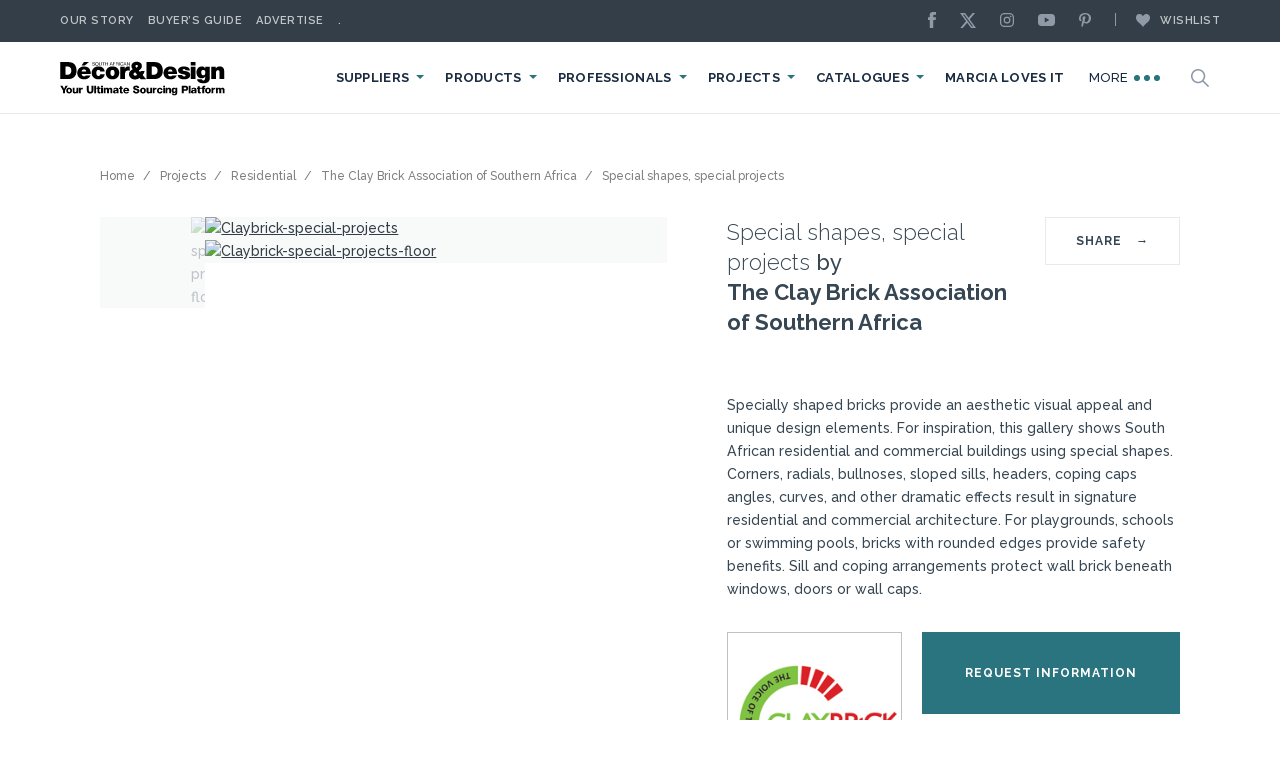

--- FILE ---
content_type: text/html; charset=UTF-8
request_url: https://www.sadecor.co.za/project/the-clay-brick-association-of-southern-africa/special-shapes-special-projects/
body_size: 36198
content:
<!DOCTYPE html>
<html lang="en" >
<head><meta charset="UTF-8"><script>if(navigator.userAgent.match(/MSIE|Internet Explorer/i)||navigator.userAgent.match(/Trident\/7\..*?rv:11/i)){var href=document.location.href;if(!href.match(/[?&]nowprocket/)){if(href.indexOf("?")==-1){if(href.indexOf("#")==-1){document.location.href=href+"?nowprocket=1"}else{document.location.href=href.replace("#","?nowprocket=1#")}}else{if(href.indexOf("#")==-1){document.location.href=href+"&nowprocket=1"}else{document.location.href=href.replace("#","&nowprocket=1#")}}}}</script><script>(()=>{class RocketLazyLoadScripts{constructor(){this.v="2.0.4",this.userEvents=["keydown","keyup","mousedown","mouseup","mousemove","mouseover","mouseout","touchmove","touchstart","touchend","touchcancel","wheel","click","dblclick","input"],this.attributeEvents=["onblur","onclick","oncontextmenu","ondblclick","onfocus","onmousedown","onmouseenter","onmouseleave","onmousemove","onmouseout","onmouseover","onmouseup","onmousewheel","onscroll","onsubmit"]}async t(){this.i(),this.o(),/iP(ad|hone)/.test(navigator.userAgent)&&this.h(),this.u(),this.l(this),this.m(),this.k(this),this.p(this),this._(),await Promise.all([this.R(),this.L()]),this.lastBreath=Date.now(),this.S(this),this.P(),this.D(),this.O(),this.M(),await this.C(this.delayedScripts.normal),await this.C(this.delayedScripts.defer),await this.C(this.delayedScripts.async),await this.T(),await this.F(),await this.j(),await this.A(),window.dispatchEvent(new Event("rocket-allScriptsLoaded")),this.everythingLoaded=!0,this.lastTouchEnd&&await new Promise(t=>setTimeout(t,500-Date.now()+this.lastTouchEnd)),this.I(),this.H(),this.U(),this.W()}i(){this.CSPIssue=sessionStorage.getItem("rocketCSPIssue"),document.addEventListener("securitypolicyviolation",t=>{this.CSPIssue||"script-src-elem"!==t.violatedDirective||"data"!==t.blockedURI||(this.CSPIssue=!0,sessionStorage.setItem("rocketCSPIssue",!0))},{isRocket:!0})}o(){window.addEventListener("pageshow",t=>{this.persisted=t.persisted,this.realWindowLoadedFired=!0},{isRocket:!0}),window.addEventListener("pagehide",()=>{this.onFirstUserAction=null},{isRocket:!0})}h(){let t;function e(e){t=e}window.addEventListener("touchstart",e,{isRocket:!0}),window.addEventListener("touchend",function i(o){o.changedTouches[0]&&t.changedTouches[0]&&Math.abs(o.changedTouches[0].pageX-t.changedTouches[0].pageX)<10&&Math.abs(o.changedTouches[0].pageY-t.changedTouches[0].pageY)<10&&o.timeStamp-t.timeStamp<200&&(window.removeEventListener("touchstart",e,{isRocket:!0}),window.removeEventListener("touchend",i,{isRocket:!0}),"INPUT"===o.target.tagName&&"text"===o.target.type||(o.target.dispatchEvent(new TouchEvent("touchend",{target:o.target,bubbles:!0})),o.target.dispatchEvent(new MouseEvent("mouseover",{target:o.target,bubbles:!0})),o.target.dispatchEvent(new PointerEvent("click",{target:o.target,bubbles:!0,cancelable:!0,detail:1,clientX:o.changedTouches[0].clientX,clientY:o.changedTouches[0].clientY})),event.preventDefault()))},{isRocket:!0})}q(t){this.userActionTriggered||("mousemove"!==t.type||this.firstMousemoveIgnored?"keyup"===t.type||"mouseover"===t.type||"mouseout"===t.type||(this.userActionTriggered=!0,this.onFirstUserAction&&this.onFirstUserAction()):this.firstMousemoveIgnored=!0),"click"===t.type&&t.preventDefault(),t.stopPropagation(),t.stopImmediatePropagation(),"touchstart"===this.lastEvent&&"touchend"===t.type&&(this.lastTouchEnd=Date.now()),"click"===t.type&&(this.lastTouchEnd=0),this.lastEvent=t.type,t.composedPath&&t.composedPath()[0].getRootNode()instanceof ShadowRoot&&(t.rocketTarget=t.composedPath()[0]),this.savedUserEvents.push(t)}u(){this.savedUserEvents=[],this.userEventHandler=this.q.bind(this),this.userEvents.forEach(t=>window.addEventListener(t,this.userEventHandler,{passive:!1,isRocket:!0})),document.addEventListener("visibilitychange",this.userEventHandler,{isRocket:!0})}U(){this.userEvents.forEach(t=>window.removeEventListener(t,this.userEventHandler,{passive:!1,isRocket:!0})),document.removeEventListener("visibilitychange",this.userEventHandler,{isRocket:!0}),this.savedUserEvents.forEach(t=>{(t.rocketTarget||t.target).dispatchEvent(new window[t.constructor.name](t.type,t))})}m(){const t="return false",e=Array.from(this.attributeEvents,t=>"data-rocket-"+t),i="["+this.attributeEvents.join("],[")+"]",o="[data-rocket-"+this.attributeEvents.join("],[data-rocket-")+"]",s=(e,i,o)=>{o&&o!==t&&(e.setAttribute("data-rocket-"+i,o),e["rocket"+i]=new Function("event",o),e.setAttribute(i,t))};new MutationObserver(t=>{for(const n of t)"attributes"===n.type&&(n.attributeName.startsWith("data-rocket-")||this.everythingLoaded?n.attributeName.startsWith("data-rocket-")&&this.everythingLoaded&&this.N(n.target,n.attributeName.substring(12)):s(n.target,n.attributeName,n.target.getAttribute(n.attributeName))),"childList"===n.type&&n.addedNodes.forEach(t=>{if(t.nodeType===Node.ELEMENT_NODE)if(this.everythingLoaded)for(const i of[t,...t.querySelectorAll(o)])for(const t of i.getAttributeNames())e.includes(t)&&this.N(i,t.substring(12));else for(const e of[t,...t.querySelectorAll(i)])for(const t of e.getAttributeNames())this.attributeEvents.includes(t)&&s(e,t,e.getAttribute(t))})}).observe(document,{subtree:!0,childList:!0,attributeFilter:[...this.attributeEvents,...e]})}I(){this.attributeEvents.forEach(t=>{document.querySelectorAll("[data-rocket-"+t+"]").forEach(e=>{this.N(e,t)})})}N(t,e){const i=t.getAttribute("data-rocket-"+e);i&&(t.setAttribute(e,i),t.removeAttribute("data-rocket-"+e))}k(t){Object.defineProperty(HTMLElement.prototype,"onclick",{get(){return this.rocketonclick||null},set(e){this.rocketonclick=e,this.setAttribute(t.everythingLoaded?"onclick":"data-rocket-onclick","this.rocketonclick(event)")}})}S(t){function e(e,i){let o=e[i];e[i]=null,Object.defineProperty(e,i,{get:()=>o,set(s){t.everythingLoaded?o=s:e["rocket"+i]=o=s}})}e(document,"onreadystatechange"),e(window,"onload"),e(window,"onpageshow");try{Object.defineProperty(document,"readyState",{get:()=>t.rocketReadyState,set(e){t.rocketReadyState=e},configurable:!0}),document.readyState="loading"}catch(t){console.log("WPRocket DJE readyState conflict, bypassing")}}l(t){this.originalAddEventListener=EventTarget.prototype.addEventListener,this.originalRemoveEventListener=EventTarget.prototype.removeEventListener,this.savedEventListeners=[],EventTarget.prototype.addEventListener=function(e,i,o){o&&o.isRocket||!t.B(e,this)&&!t.userEvents.includes(e)||t.B(e,this)&&!t.userActionTriggered||e.startsWith("rocket-")||t.everythingLoaded?t.originalAddEventListener.call(this,e,i,o):(t.savedEventListeners.push({target:this,remove:!1,type:e,func:i,options:o}),"mouseenter"!==e&&"mouseleave"!==e||t.originalAddEventListener.call(this,e,t.savedUserEvents.push,o))},EventTarget.prototype.removeEventListener=function(e,i,o){o&&o.isRocket||!t.B(e,this)&&!t.userEvents.includes(e)||t.B(e,this)&&!t.userActionTriggered||e.startsWith("rocket-")||t.everythingLoaded?t.originalRemoveEventListener.call(this,e,i,o):t.savedEventListeners.push({target:this,remove:!0,type:e,func:i,options:o})}}J(t,e){this.savedEventListeners=this.savedEventListeners.filter(i=>{let o=i.type,s=i.target||window;return e!==o||t!==s||(this.B(o,s)&&(i.type="rocket-"+o),this.$(i),!1)})}H(){EventTarget.prototype.addEventListener=this.originalAddEventListener,EventTarget.prototype.removeEventListener=this.originalRemoveEventListener,this.savedEventListeners.forEach(t=>this.$(t))}$(t){t.remove?this.originalRemoveEventListener.call(t.target,t.type,t.func,t.options):this.originalAddEventListener.call(t.target,t.type,t.func,t.options)}p(t){let e;function i(e){return t.everythingLoaded?e:e.split(" ").map(t=>"load"===t||t.startsWith("load.")?"rocket-jquery-load":t).join(" ")}function o(o){function s(e){const s=o.fn[e];o.fn[e]=o.fn.init.prototype[e]=function(){return this[0]===window&&t.userActionTriggered&&("string"==typeof arguments[0]||arguments[0]instanceof String?arguments[0]=i(arguments[0]):"object"==typeof arguments[0]&&Object.keys(arguments[0]).forEach(t=>{const e=arguments[0][t];delete arguments[0][t],arguments[0][i(t)]=e})),s.apply(this,arguments),this}}if(o&&o.fn&&!t.allJQueries.includes(o)){const e={DOMContentLoaded:[],"rocket-DOMContentLoaded":[]};for(const t in e)document.addEventListener(t,()=>{e[t].forEach(t=>t())},{isRocket:!0});o.fn.ready=o.fn.init.prototype.ready=function(i){function s(){parseInt(o.fn.jquery)>2?setTimeout(()=>i.bind(document)(o)):i.bind(document)(o)}return"function"==typeof i&&(t.realDomReadyFired?!t.userActionTriggered||t.fauxDomReadyFired?s():e["rocket-DOMContentLoaded"].push(s):e.DOMContentLoaded.push(s)),o([])},s("on"),s("one"),s("off"),t.allJQueries.push(o)}e=o}t.allJQueries=[],o(window.jQuery),Object.defineProperty(window,"jQuery",{get:()=>e,set(t){o(t)}})}P(){const t=new Map;document.write=document.writeln=function(e){const i=document.currentScript,o=document.createRange(),s=i.parentElement;let n=t.get(i);void 0===n&&(n=i.nextSibling,t.set(i,n));const c=document.createDocumentFragment();o.setStart(c,0),c.appendChild(o.createContextualFragment(e)),s.insertBefore(c,n)}}async R(){return new Promise(t=>{this.userActionTriggered?t():this.onFirstUserAction=t})}async L(){return new Promise(t=>{document.addEventListener("DOMContentLoaded",()=>{this.realDomReadyFired=!0,t()},{isRocket:!0})})}async j(){return this.realWindowLoadedFired?Promise.resolve():new Promise(t=>{window.addEventListener("load",t,{isRocket:!0})})}M(){this.pendingScripts=[];this.scriptsMutationObserver=new MutationObserver(t=>{for(const e of t)e.addedNodes.forEach(t=>{"SCRIPT"!==t.tagName||t.noModule||t.isWPRocket||this.pendingScripts.push({script:t,promise:new Promise(e=>{const i=()=>{const i=this.pendingScripts.findIndex(e=>e.script===t);i>=0&&this.pendingScripts.splice(i,1),e()};t.addEventListener("load",i,{isRocket:!0}),t.addEventListener("error",i,{isRocket:!0}),setTimeout(i,1e3)})})})}),this.scriptsMutationObserver.observe(document,{childList:!0,subtree:!0})}async F(){await this.X(),this.pendingScripts.length?(await this.pendingScripts[0].promise,await this.F()):this.scriptsMutationObserver.disconnect()}D(){this.delayedScripts={normal:[],async:[],defer:[]},document.querySelectorAll("script[type$=rocketlazyloadscript]").forEach(t=>{t.hasAttribute("data-rocket-src")?t.hasAttribute("async")&&!1!==t.async?this.delayedScripts.async.push(t):t.hasAttribute("defer")&&!1!==t.defer||"module"===t.getAttribute("data-rocket-type")?this.delayedScripts.defer.push(t):this.delayedScripts.normal.push(t):this.delayedScripts.normal.push(t)})}async _(){await this.L();let t=[];document.querySelectorAll("script[type$=rocketlazyloadscript][data-rocket-src]").forEach(e=>{let i=e.getAttribute("data-rocket-src");if(i&&!i.startsWith("data:")){i.startsWith("//")&&(i=location.protocol+i);try{const o=new URL(i).origin;o!==location.origin&&t.push({src:o,crossOrigin:e.crossOrigin||"module"===e.getAttribute("data-rocket-type")})}catch(t){}}}),t=[...new Map(t.map(t=>[JSON.stringify(t),t])).values()],this.Y(t,"preconnect")}async G(t){if(await this.K(),!0!==t.noModule||!("noModule"in HTMLScriptElement.prototype))return new Promise(e=>{let i;function o(){(i||t).setAttribute("data-rocket-status","executed"),e()}try{if(navigator.userAgent.includes("Firefox/")||""===navigator.vendor||this.CSPIssue)i=document.createElement("script"),[...t.attributes].forEach(t=>{let e=t.nodeName;"type"!==e&&("data-rocket-type"===e&&(e="type"),"data-rocket-src"===e&&(e="src"),i.setAttribute(e,t.nodeValue))}),t.text&&(i.text=t.text),t.nonce&&(i.nonce=t.nonce),i.hasAttribute("src")?(i.addEventListener("load",o,{isRocket:!0}),i.addEventListener("error",()=>{i.setAttribute("data-rocket-status","failed-network"),e()},{isRocket:!0}),setTimeout(()=>{i.isConnected||e()},1)):(i.text=t.text,o()),i.isWPRocket=!0,t.parentNode.replaceChild(i,t);else{const i=t.getAttribute("data-rocket-type"),s=t.getAttribute("data-rocket-src");i?(t.type=i,t.removeAttribute("data-rocket-type")):t.removeAttribute("type"),t.addEventListener("load",o,{isRocket:!0}),t.addEventListener("error",i=>{this.CSPIssue&&i.target.src.startsWith("data:")?(console.log("WPRocket: CSP fallback activated"),t.removeAttribute("src"),this.G(t).then(e)):(t.setAttribute("data-rocket-status","failed-network"),e())},{isRocket:!0}),s?(t.fetchPriority="high",t.removeAttribute("data-rocket-src"),t.src=s):t.src="data:text/javascript;base64,"+window.btoa(unescape(encodeURIComponent(t.text)))}}catch(i){t.setAttribute("data-rocket-status","failed-transform"),e()}});t.setAttribute("data-rocket-status","skipped")}async C(t){const e=t.shift();return e?(e.isConnected&&await this.G(e),this.C(t)):Promise.resolve()}O(){this.Y([...this.delayedScripts.normal,...this.delayedScripts.defer,...this.delayedScripts.async],"preload")}Y(t,e){this.trash=this.trash||[];let i=!0;var o=document.createDocumentFragment();t.forEach(t=>{const s=t.getAttribute&&t.getAttribute("data-rocket-src")||t.src;if(s&&!s.startsWith("data:")){const n=document.createElement("link");n.href=s,n.rel=e,"preconnect"!==e&&(n.as="script",n.fetchPriority=i?"high":"low"),t.getAttribute&&"module"===t.getAttribute("data-rocket-type")&&(n.crossOrigin=!0),t.crossOrigin&&(n.crossOrigin=t.crossOrigin),t.integrity&&(n.integrity=t.integrity),t.nonce&&(n.nonce=t.nonce),o.appendChild(n),this.trash.push(n),i=!1}}),document.head.appendChild(o)}W(){this.trash.forEach(t=>t.remove())}async T(){try{document.readyState="interactive"}catch(t){}this.fauxDomReadyFired=!0;try{await this.K(),this.J(document,"readystatechange"),document.dispatchEvent(new Event("rocket-readystatechange")),await this.K(),document.rocketonreadystatechange&&document.rocketonreadystatechange(),await this.K(),this.J(document,"DOMContentLoaded"),document.dispatchEvent(new Event("rocket-DOMContentLoaded")),await this.K(),this.J(window,"DOMContentLoaded"),window.dispatchEvent(new Event("rocket-DOMContentLoaded"))}catch(t){console.error(t)}}async A(){try{document.readyState="complete"}catch(t){}try{await this.K(),this.J(document,"readystatechange"),document.dispatchEvent(new Event("rocket-readystatechange")),await this.K(),document.rocketonreadystatechange&&document.rocketonreadystatechange(),await this.K(),this.J(window,"load"),window.dispatchEvent(new Event("rocket-load")),await this.K(),window.rocketonload&&window.rocketonload(),await this.K(),this.allJQueries.forEach(t=>t(window).trigger("rocket-jquery-load")),await this.K(),this.J(window,"pageshow");const t=new Event("rocket-pageshow");t.persisted=this.persisted,window.dispatchEvent(t),await this.K(),window.rocketonpageshow&&window.rocketonpageshow({persisted:this.persisted})}catch(t){console.error(t)}}async K(){Date.now()-this.lastBreath>45&&(await this.X(),this.lastBreath=Date.now())}async X(){return document.hidden?new Promise(t=>setTimeout(t)):new Promise(t=>requestAnimationFrame(t))}B(t,e){return e===document&&"readystatechange"===t||(e===document&&"DOMContentLoaded"===t||(e===window&&"DOMContentLoaded"===t||(e===window&&"load"===t||e===window&&"pageshow"===t)))}static run(){(new RocketLazyLoadScripts).t()}}RocketLazyLoadScripts.run()})();</script>
    
    <meta http-equiv="X-UA-Compatible" content="IE=edge,chrome=1">

    <link href="https://fonts.googleapis.com/css?family=DM+Serif+Display|Raleway:300,400,400i,500,600,700,800&display=swap" rel="stylesheet">

    <link data-minify="1" rel="stylesheet" href="https://www.sadecor.co.za/wp-content/cache/min/1/wp-content/themes/sadecor/css/kube.css?ver=1765343420">
    <link data-minify="1" rel="stylesheet" href="https://www.sadecor.co.za/wp-content/cache/background-css/1/www.sadecor.co.za/wp-content/cache/min/1/wp-content/themes/sadecor/style.css?ver=1765343420&wpr_t=1769200238">

    <meta name="viewport" content="width=device-width, initial-scale=1, shrink-to-fit=no">


    <link rel="icon" href="https://www.sadecor.co.za/wp-content/themes/sadecor/img/cropped-favicon-512x512-32x32.png" sizes="32x32" />
    <link rel="icon" href="https://www.sadecor.co.za/wp-content/themes/sadecor/img/cropped-favicon-512x512-192x192.png" sizes="192x192" />
    <link rel="apple-touch-icon-precomposed" href="https://www.sadecor.co.za/wp-content/themes/sadecor/img/cropped-favicon-512x512-180x180.png" />
    <meta name="msapplication-TileImage" content="https://www.sadecor.co.za/wp-content/themes/sadecor/img/cropped-favicon-512x512-270x270.png" />

    
    <link data-minify="1" rel="stylesheet" id="real3d-flipbook-style-css"  href="https://www.sadecor.co.za/wp-content/cache/background-css/1/www.sadecor.co.za/wp-content/cache/min/1/wp-content/plugins/real3d-flipbook/css/flipbook.style.css?ver=1765343420&wpr_t=1769200238" type="text/css" media="all" />
    <link data-minify="1" rel="stylesheet" id="real3d-flipbook-font-awesome-css"  href="https://www.sadecor.co.za/wp-content/cache/min/1/wp-content/plugins/real3d-flipbook/css/font-awesome.css?ver=1765343420" type="text/css" media="all" />

    <!-- Swiper CSS -->
    <link data-minify="1" rel="stylesheet" href="https://www.sadecor.co.za/wp-content/cache/min/1/npm/swiper@11/swiper-bundle.min.css?ver=1765343420"/>


    <!-- Google tag (gtag.js) -->
    <script type="rocketlazyloadscript" async data-rocket-src="https://www.googletagmanager.com/gtag/js?id=G-8X4LRFXHHD"></script>
    <script type="rocketlazyloadscript">
        window.dataLayer = window.dataLayer || [];
        function gtag(){dataLayer.push(arguments);}
        gtag('js', new Date());

        gtag('config', 'G-8X4LRFXHHD');
    </script>

    <script type="rocketlazyloadscript">
        (function(i,s,o,g,r,a,m){i['GoogleAnalyticsObject']=r;i[r]=i[r]||function(){
        (i[r].q=i[r].q||[]).push(arguments)},i[r].l=1*new Date();a=s.createElement(o),
        m=s.getElementsByTagName(o)[0];a.async=1;a.src=g;m.parentNode.insertBefore(a,m)
        })(window,document,'script','//www.google-analytics.com/analytics.js','ga');
        ga('create', 'UA-65997626-1', 'auto');
        ga('send', 'pageview');
    </script>




    <!-- Google Tag Manager -->
    <script type="rocketlazyloadscript">(function(w,d,s,l,i){w[l]=w[l]||[];w[l].push({'gtm.start':
    new Date().getTime(),event:'gtm.js'});var f=d.getElementsByTagName(s)[0],
    j=d.createElement(s),dl=l!='dataLayer'?'&l='+l:'';j.async=true;j.src=
    'https://www.googletagmanager.com/gtm.js?id='+i+dl;f.parentNode.insertBefore(j,f);
    })(window,document,'script','dataLayer','GTM-K2R2PPV');</script>
    <!-- End Google Tag Manager -->

    <!-- Head -->
        <meta name='robots' content='index, follow, max-image-preview:large, max-snippet:-1, max-video-preview:-1' />

	<!-- This site is optimized with the Yoast SEO Premium plugin v26.7 (Yoast SEO v26.8) - https://yoast.com/product/yoast-seo-premium-wordpress/ -->
	<title>Special shapes, special projects - The Clay Brick Association of Southern Africa - SA Decor &amp; Design</title>
	<meta name="description" content="Specially shaped bricks provide an aesthetic visual appeal and unique design elements. For inspiration, this gallery shows South African residential and commercial buildings using special shapes. Corners, radials, bullnoses, sloped sills, headers, coping caps angles, curves, and other dramatic effects result in signature residential and commercial architecture. For playgrounds, schools or swimming pools, bricks with rounded edges provide safety benefits. Sill and coping arrangements protect wall brick beneath windows, doors or wall caps." />
	<link rel="canonical" href="https://www.sadecor.co.za/project/the-clay-brick-association-of-southern-africa/special-shapes-special-projects/" />
	<meta property="og:locale" content="en_US" />
	<meta property="og:type" content="article" />
	<meta property="og:title" content="Special shapes, special projects" />
	<meta property="og:description" content="Specially shaped bricks provide an aesthetic visual appeal and unique design elements. For inspiration, this gallery shows South African residential and commercial buildings using special shapes. Corners, radials, bullnoses, sloped sills, headers, coping caps angles, curves, and other dramatic effects result in signature residential and commercial architecture. For playgrounds, schools or swimming pools, bricks with rounded edges provide safety benefits. Sill and coping arrangements protect wall brick beneath windows, doors or wall caps." />
	<meta property="og:url" content="https://www.sadecor.co.za/project/the-clay-brick-association-of-southern-africa/special-shapes-special-projects/" />
	<meta property="og:site_name" content="SA Decor &amp; Design" />
	<meta property="article:publisher" content="https://www.facebook.com/sadecor" />
	<meta property="article:modified_time" content="2025-11-25T12:46:42+00:00" />
	<meta property="og:image" content="https://storage.googleapis.com/stateless-www-sadecor-co-za/2021/08/Claybrick-special-projects.jpg" />
	<meta property="og:image:width" content="800" />
	<meta property="og:image:height" content="600" />
	<meta property="og:image:type" content="image/jpeg" />
	<meta name="twitter:card" content="summary_large_image" />
	<meta name="twitter:site" content="@sa_decor" />
	<script type="application/ld+json" class="yoast-schema-graph">{"@context":"https://schema.org","@graph":[{"@type":"WebPage","@id":"https://www.sadecor.co.za/project/the-clay-brick-association-of-southern-africa/special-shapes-special-projects/","url":"https://www.sadecor.co.za/project/the-clay-brick-association-of-southern-africa/special-shapes-special-projects/","name":"Special shapes, special projects - The Clay Brick Association of Southern Africa - SA Decor &amp; Design","isPartOf":{"@id":"https://www.sadecor.co.za/#website"},"primaryImageOfPage":{"@id":"https://www.sadecor.co.za/project/the-clay-brick-association-of-southern-africa/special-shapes-special-projects/#primaryimage"},"image":{"@id":"https://www.sadecor.co.za/project/the-clay-brick-association-of-southern-africa/special-shapes-special-projects/#primaryimage"},"thumbnailUrl":"https://storage.googleapis.com/stateless-www-sadecor-co-za/2021/08/Claybrick-special-projects.jpg","datePublished":"2025-11-25T05:54:00+00:00","dateModified":"2025-11-25T12:46:42+00:00","description":"Specially shaped bricks provide an aesthetic visual appeal and unique design elements. For inspiration, this gallery shows South African residential and commercial buildings using special shapes. Corners, radials, bullnoses, sloped sills, headers, coping caps angles, curves, and other dramatic effects result in signature residential and commercial architecture. For playgrounds, schools or swimming pools, bricks with rounded edges provide safety benefits. Sill and coping arrangements protect wall brick beneath windows, doors or wall caps.","breadcrumb":{"@id":"https://www.sadecor.co.za/project/the-clay-brick-association-of-southern-africa/special-shapes-special-projects/#breadcrumb"},"inLanguage":"en-US","potentialAction":[{"@type":"ReadAction","target":["https://www.sadecor.co.za/project/the-clay-brick-association-of-southern-africa/special-shapes-special-projects/"]}]},{"@type":"ImageObject","inLanguage":"en-US","@id":"https://www.sadecor.co.za/project/the-clay-brick-association-of-southern-africa/special-shapes-special-projects/#primaryimage","url":"https://storage.googleapis.com/stateless-www-sadecor-co-za/2021/08/Claybrick-special-projects.jpg","contentUrl":"https://storage.googleapis.com/stateless-www-sadecor-co-za/2021/08/Claybrick-special-projects.jpg","width":800,"height":600,"caption":"Claybrick-special-projects"},{"@type":"BreadcrumbList","@id":"https://www.sadecor.co.za/project/the-clay-brick-association-of-southern-africa/special-shapes-special-projects/#breadcrumb","itemListElement":[{"@type":"ListItem","position":1,"name":"Home","item":"https://www.sadecor.co.za/"},{"@type":"ListItem","position":2,"name":"Projects","item":"https://www.sadecor.co.za/projects_brand/"},{"@type":"ListItem","position":3,"name":"Special shapes, special projects"}]},{"@type":"WebSite","@id":"https://www.sadecor.co.za/#website","url":"https://www.sadecor.co.za/","name":"SA Decor &amp; Design","description":"SA Decor &amp; Design","potentialAction":[{"@type":"SearchAction","target":{"@type":"EntryPoint","urlTemplate":"https://www.sadecor.co.za/?s={search_term_string}"},"query-input":{"@type":"PropertyValueSpecification","valueRequired":true,"valueName":"search_term_string"}}],"inLanguage":"en-US"}]}</script>
	<!-- / Yoast SEO Premium plugin. -->


<link rel="alternate" title="oEmbed (JSON)" type="application/json+oembed" href="https://www.sadecor.co.za/wp-json/oembed/1.0/embed?url=https%3A%2F%2Fwww.sadecor.co.za%2Fproject%2Fthe-clay-brick-association-of-southern-africa%2Fspecial-shapes-special-projects%2F" />
<link rel="alternate" title="oEmbed (XML)" type="text/xml+oembed" href="https://www.sadecor.co.za/wp-json/oembed/1.0/embed?url=https%3A%2F%2Fwww.sadecor.co.za%2Fproject%2Fthe-clay-brick-association-of-southern-africa%2Fspecial-shapes-special-projects%2F&#038;format=xml" />
<style id='wp-img-auto-sizes-contain-inline-css' type='text/css'>
img:is([sizes=auto i],[sizes^="auto," i]){contain-intrinsic-size:3000px 1500px}
/*# sourceURL=wp-img-auto-sizes-contain-inline-css */
</style>
<style id='classic-theme-styles-inline-css' type='text/css'>
/*! This file is auto-generated */
.wp-block-button__link{color:#fff;background-color:#32373c;border-radius:9999px;box-shadow:none;text-decoration:none;padding:calc(.667em + 2px) calc(1.333em + 2px);font-size:1.125em}.wp-block-file__button{background:#32373c;color:#fff;text-decoration:none}
/*# sourceURL=/wp-includes/css/classic-themes.min.css */
</style>
<link rel='stylesheet' id='cis-animate-css' href='https://www.sadecor.co.za/wp-content/plugins/cool-image-share/inc/animate.min.css?ver=6.9' type='text/css' media='all' />
<link rel='stylesheet' id='spam-protect-for-contact-form7-css' href='https://www.sadecor.co.za/wp-content/plugins/wp-contact-form-7-spam-blocker/frontend/css/spam-protect-for-contact-form7.css?ver=1.0.0' type='text/css' media='all' />
<link data-minify="1" rel='stylesheet' id='mabel-css-25219dc60a6bd414d77a94385f58e46b-css' href='https://www.sadecor.co.za/wp-content/cache/min/1/wp-content/plugins/mabel-shoppable-images/admin/css/admin.min.css?ver=1768397011' type='text/css' media='all' />
<link data-minify="1" rel='stylesheet' id='mabel-css-d85d8f9bd0be62315023964358abb01a-css' href='https://www.sadecor.co.za/wp-content/cache/min/1/wp-content/plugins/mabel-shoppable-images/public/css/public.min.css?ver=1765343834' type='text/css' media='all' />
<script type="rocketlazyloadscript" data-rocket-type="text/javascript" data-rocket-src="https://www.sadecor.co.za/wp-includes/js/jquery/jquery.min.js?ver=3.7.1" id="jquery-core-js" data-rocket-defer defer></script>
<script type="rocketlazyloadscript" data-rocket-type="text/javascript" data-rocket-src="https://www.sadecor.co.za/wp-includes/js/jquery/jquery-migrate.min.js?ver=3.4.1" id="jquery-migrate-js" data-rocket-defer defer></script>
<script type="text/javascript" id="ajax-login-script-js-extra">
/* <![CDATA[ */
var ajax_login_object = {"ajaxurl":"https://www.sadecor.co.za/wp-admin/admin-ajax.php","redirecturl":"?added","loadingmessage":"\u003Cdiv class=\"alert alert-light mb-4\"\u003ESending user info, please wait...\u003C/div\u003E"};
//# sourceURL=ajax-login-script-js-extra
/* ]]> */
</script>
<script type="rocketlazyloadscript" data-rocket-type="text/javascript" data-rocket-src="https://www.sadecor.co.za/wp-content/plugins/front-end-registration-login/js/ajax-login-script.js?ver=6.9" id="ajax-login-script-js" data-rocket-defer defer></script>
<script type="text/javascript" id="cookie-law-info-js-extra">
/* <![CDATA[ */
var _ckyConfig = {"_ipData":[],"_assetsURL":"https://www.sadecor.co.za/wp-content/plugins/cookie-law-info/lite/frontend/images/","_publicURL":"https://www.sadecor.co.za","_expiry":"365","_categories":[{"name":"Necessary","slug":"necessary","isNecessary":true,"ccpaDoNotSell":true,"cookies":[],"active":true,"defaultConsent":{"gdpr":true,"ccpa":true}},{"name":"Functional","slug":"functional","isNecessary":false,"ccpaDoNotSell":true,"cookies":[],"active":true,"defaultConsent":{"gdpr":false,"ccpa":false}},{"name":"Analytics","slug":"analytics","isNecessary":false,"ccpaDoNotSell":true,"cookies":[],"active":true,"defaultConsent":{"gdpr":false,"ccpa":false}},{"name":"Performance","slug":"performance","isNecessary":false,"ccpaDoNotSell":true,"cookies":[],"active":true,"defaultConsent":{"gdpr":false,"ccpa":false}},{"name":"Advertisement","slug":"advertisement","isNecessary":false,"ccpaDoNotSell":true,"cookies":[],"active":true,"defaultConsent":{"gdpr":false,"ccpa":false}}],"_activeLaw":"gdpr","_rootDomain":"","_block":"1","_showBanner":"1","_bannerConfig":{"settings":{"type":"banner","preferenceCenterType":"popup","position":"bottom","applicableLaw":"gdpr"},"behaviours":{"reloadBannerOnAccept":false,"loadAnalyticsByDefault":false,"animations":{"onLoad":"animate","onHide":"sticky"}},"config":{"revisitConsent":{"status":true,"tag":"revisit-consent","position":"bottom-left","meta":{"url":"#"},"styles":{"background-color":"#2A747F"},"elements":{"title":{"type":"text","tag":"revisit-consent-title","status":true,"styles":{"color":"#0056a7"}}}},"preferenceCenter":{"toggle":{"status":true,"tag":"detail-category-toggle","type":"toggle","states":{"active":{"styles":{"background-color":"#1863DC"}},"inactive":{"styles":{"background-color":"#D0D5D2"}}}}},"categoryPreview":{"status":false,"toggle":{"status":true,"tag":"detail-category-preview-toggle","type":"toggle","states":{"active":{"styles":{"background-color":"#1863DC"}},"inactive":{"styles":{"background-color":"#D0D5D2"}}}}},"videoPlaceholder":{"status":true,"styles":{"background-color":"#000000","border-color":"#000000","color":"#ffffff"}},"readMore":{"status":false,"tag":"readmore-button","type":"link","meta":{"noFollow":true,"newTab":true},"styles":{"color":"#2A747F","background-color":"transparent","border-color":"transparent"}},"showMore":{"status":true,"tag":"show-desc-button","type":"button","styles":{"color":"#1863DC"}},"showLess":{"status":true,"tag":"hide-desc-button","type":"button","styles":{"color":"#1863DC"}},"alwaysActive":{"status":true,"tag":"always-active","styles":{"color":"#008000"}},"manualLinks":{"status":true,"tag":"manual-links","type":"link","styles":{"color":"#1863DC"}},"auditTable":{"status":true},"optOption":{"status":true,"toggle":{"status":true,"tag":"optout-option-toggle","type":"toggle","states":{"active":{"styles":{"background-color":"#1863dc"}},"inactive":{"styles":{"background-color":"#d0d5d2"}}}}}}},"_version":"3.3.9.1","_logConsent":"1","_tags":[{"tag":"accept-button","styles":{"color":"#fff","background-color":"#2a747f","border-color":"#2a747f"}},{"tag":"reject-button","styles":{"color":"#fff","background-color":"transparent","border-color":"#fff"}},{"tag":"settings-button","styles":{"color":"#fff","background-color":"transparent","border-color":"#fff"}},{"tag":"readmore-button","styles":{"color":"#2A747F","background-color":"transparent","border-color":"transparent"}},{"tag":"donotsell-button","styles":{"color":"#1863dc","background-color":"transparent","border-color":"transparent"}},{"tag":"show-desc-button","styles":{"color":"#1863DC"}},{"tag":"hide-desc-button","styles":{"color":"#1863DC"}},{"tag":"cky-always-active","styles":[]},{"tag":"cky-link","styles":[]},{"tag":"accept-button","styles":{"color":"#fff","background-color":"#2a747f","border-color":"#2a747f"}},{"tag":"revisit-consent","styles":{"background-color":"#2A747F"}}],"_shortCodes":[{"key":"cky_readmore","content":"\u003Ca href=\"#\" class=\"cky-policy\" aria-label=\"Cookie Policy\" target=\"_blank\" rel=\"noopener\" data-cky-tag=\"readmore-button\"\u003ECookie Policy\u003C/a\u003E","tag":"readmore-button","status":false,"attributes":{"rel":"nofollow","target":"_blank"}},{"key":"cky_show_desc","content":"\u003Cbutton class=\"cky-show-desc-btn\" data-cky-tag=\"show-desc-button\" aria-label=\"Show more\"\u003EShow more\u003C/button\u003E","tag":"show-desc-button","status":true,"attributes":[]},{"key":"cky_hide_desc","content":"\u003Cbutton class=\"cky-show-desc-btn\" data-cky-tag=\"hide-desc-button\" aria-label=\"Show less\"\u003EShow less\u003C/button\u003E","tag":"hide-desc-button","status":true,"attributes":[]},{"key":"cky_optout_show_desc","content":"[cky_optout_show_desc]","tag":"optout-show-desc-button","status":true,"attributes":[]},{"key":"cky_optout_hide_desc","content":"[cky_optout_hide_desc]","tag":"optout-hide-desc-button","status":true,"attributes":[]},{"key":"cky_category_toggle_label","content":"[cky_{{status}}_category_label] [cky_preference_{{category_slug}}_title]","tag":"","status":true,"attributes":[]},{"key":"cky_enable_category_label","content":"Enable","tag":"","status":true,"attributes":[]},{"key":"cky_disable_category_label","content":"Disable","tag":"","status":true,"attributes":[]},{"key":"cky_video_placeholder","content":"\u003Cdiv class=\"video-placeholder-normal\" data-cky-tag=\"video-placeholder\" id=\"[UNIQUEID]\"\u003E\u003Cp class=\"video-placeholder-text-normal\" data-cky-tag=\"placeholder-title\"\u003EPlease accept cookies to access this content\u003C/p\u003E\u003C/div\u003E","tag":"","status":true,"attributes":[]},{"key":"cky_enable_optout_label","content":"Enable","tag":"","status":true,"attributes":[]},{"key":"cky_disable_optout_label","content":"Disable","tag":"","status":true,"attributes":[]},{"key":"cky_optout_toggle_label","content":"[cky_{{status}}_optout_label] [cky_optout_option_title]","tag":"","status":true,"attributes":[]},{"key":"cky_optout_option_title","content":"Do Not Sell or Share My Personal Information","tag":"","status":true,"attributes":[]},{"key":"cky_optout_close_label","content":"Close","tag":"","status":true,"attributes":[]},{"key":"cky_preference_close_label","content":"Close","tag":"","status":true,"attributes":[]}],"_rtl":"","_language":"en","_providersToBlock":[]};
var _ckyStyles = {"css":".cky-overlay{background: #000000; opacity: 0.4; position: fixed; top: 0; left: 0; width: 100%; height: 100%; z-index: 99999999;}.cky-hide{display: none;}.cky-btn-revisit-wrapper{display: flex; align-items: center; justify-content: center; background: #0056a7; width: 45px; height: 45px; border-radius: 50%; position: fixed; z-index: 999999; cursor: pointer;}.cky-revisit-bottom-left{bottom: 15px; left: 15px;}.cky-revisit-bottom-right{bottom: 15px; right: 15px;}.cky-btn-revisit-wrapper .cky-btn-revisit{display: flex; align-items: center; justify-content: center; background: none; border: none; cursor: pointer; position: relative; margin: 0; padding: 0;}.cky-btn-revisit-wrapper .cky-btn-revisit img{max-width: fit-content; margin: 0; height: 30px; width: 30px;}.cky-revisit-bottom-left:hover::before{content: attr(data-tooltip); position: absolute; background: #4e4b66; color: #ffffff; left: calc(100% + 7px); font-size: 12px; line-height: 16px; width: max-content; padding: 4px 8px; border-radius: 4px;}.cky-revisit-bottom-left:hover::after{position: absolute; content: \"\"; border: 5px solid transparent; left: calc(100% + 2px); border-left-width: 0; border-right-color: #4e4b66;}.cky-revisit-bottom-right:hover::before{content: attr(data-tooltip); position: absolute; background: #4e4b66; color: #ffffff; right: calc(100% + 7px); font-size: 12px; line-height: 16px; width: max-content; padding: 4px 8px; border-radius: 4px;}.cky-revisit-bottom-right:hover::after{position: absolute; content: \"\"; border: 5px solid transparent; right: calc(100% + 2px); border-right-width: 0; border-left-color: #4e4b66;}.cky-revisit-hide{display: none;}.cky-consent-container{position: fixed; width: 100%; box-sizing: border-box; z-index: 9999999;}.cky-consent-container .cky-consent-bar{background: #ffffff; border: 1px solid; padding: 16.5px 24px; box-shadow: 0 -1px 10px 0 #acabab4d;}.cky-banner-bottom{bottom: 0; left: 0;}.cky-banner-top{top: 0; left: 0;}.cky-custom-brand-logo-wrapper .cky-custom-brand-logo{width: 100px; height: auto; margin: 0 0 12px 0;}.cky-notice .cky-title{color: #212121; font-weight: 700; font-size: 18px; line-height: 24px; margin: 0 0 12px 0;}.cky-notice-group{display: flex; justify-content: space-between; align-items: center; font-size: 14px; line-height: 24px; font-weight: 400;}.cky-notice-des *,.cky-preference-content-wrapper *,.cky-accordion-header-des *,.cky-gpc-wrapper .cky-gpc-desc *{font-size: 14px;}.cky-notice-des{color: #212121; font-size: 14px; line-height: 24px; font-weight: 400;}.cky-notice-des img{height: 25px; width: 25px;}.cky-consent-bar .cky-notice-des p,.cky-gpc-wrapper .cky-gpc-desc p,.cky-preference-body-wrapper .cky-preference-content-wrapper p,.cky-accordion-header-wrapper .cky-accordion-header-des p,.cky-cookie-des-table li div:last-child p{color: inherit; margin-top: 0; overflow-wrap: break-word;}.cky-notice-des P:last-child,.cky-preference-content-wrapper p:last-child,.cky-cookie-des-table li div:last-child p:last-child,.cky-gpc-wrapper .cky-gpc-desc p:last-child{margin-bottom: 0;}.cky-notice-des a.cky-policy,.cky-notice-des button.cky-policy{font-size: 14px; color: #1863dc; white-space: nowrap; cursor: pointer; background: transparent; border: 1px solid; text-decoration: underline;}.cky-notice-des button.cky-policy{padding: 0;}.cky-notice-des a.cky-policy:focus-visible,.cky-notice-des button.cky-policy:focus-visible,.cky-preference-content-wrapper .cky-show-desc-btn:focus-visible,.cky-accordion-header .cky-accordion-btn:focus-visible,.cky-preference-header .cky-btn-close:focus-visible,.cky-switch input[type=\"checkbox\"]:focus-visible,.cky-footer-wrapper a:focus-visible,.cky-btn:focus-visible{outline: 2px solid #1863dc; outline-offset: 2px;}.cky-btn:focus:not(:focus-visible),.cky-accordion-header .cky-accordion-btn:focus:not(:focus-visible),.cky-preference-content-wrapper .cky-show-desc-btn:focus:not(:focus-visible),.cky-btn-revisit-wrapper .cky-btn-revisit:focus:not(:focus-visible),.cky-preference-header .cky-btn-close:focus:not(:focus-visible),.cky-consent-bar .cky-banner-btn-close:focus:not(:focus-visible){outline: 0;}button.cky-show-desc-btn:not(:hover):not(:active){color: #1863dc; background: transparent;}button.cky-accordion-btn:not(:hover):not(:active),button.cky-banner-btn-close:not(:hover):not(:active),button.cky-btn-close:not(:hover):not(:active),button.cky-btn-revisit:not(:hover):not(:active){background: transparent;}.cky-consent-bar button:hover,.cky-modal.cky-modal-open button:hover,.cky-consent-bar button:focus,.cky-modal.cky-modal-open button:focus{text-decoration: none;}.cky-notice-btn-wrapper{display: flex; justify-content: center; align-items: center; margin-left: 15px;}.cky-notice-btn-wrapper .cky-btn{text-shadow: none; box-shadow: none;}.cky-btn{font-size: 14px; font-family: inherit; line-height: 24px; padding: 8px 27px; font-weight: 500; margin: 0 8px 0 0; border-radius: 2px; white-space: nowrap; cursor: pointer; text-align: center; text-transform: none; min-height: 0;}.cky-btn:hover{opacity: 0.8;}.cky-btn-customize{color: #1863dc; background: transparent; border: 2px solid #1863dc;}.cky-btn-reject{color: #1863dc; background: transparent; border: 2px solid #1863dc;}.cky-btn-accept{background: #1863dc; color: #ffffff; border: 2px solid #1863dc;}.cky-btn:last-child{margin-right: 0;}@media (max-width: 768px){.cky-notice-group{display: block;}.cky-notice-btn-wrapper{margin-left: 0;}.cky-notice-btn-wrapper .cky-btn{flex: auto; max-width: 100%; margin-top: 10px; white-space: unset;}}@media (max-width: 576px){.cky-notice-btn-wrapper{flex-direction: column;}.cky-custom-brand-logo-wrapper, .cky-notice .cky-title, .cky-notice-des, .cky-notice-btn-wrapper{padding: 0 28px;}.cky-consent-container .cky-consent-bar{padding: 16.5px 0;}.cky-notice-des{max-height: 40vh; overflow-y: scroll;}.cky-notice-btn-wrapper .cky-btn{width: 100%; padding: 8px; margin-right: 0;}.cky-notice-btn-wrapper .cky-btn-accept{order: 1;}.cky-notice-btn-wrapper .cky-btn-reject{order: 3;}.cky-notice-btn-wrapper .cky-btn-customize{order: 2;}}@media (max-width: 425px){.cky-custom-brand-logo-wrapper, .cky-notice .cky-title, .cky-notice-des, .cky-notice-btn-wrapper{padding: 0 24px;}.cky-notice-btn-wrapper{flex-direction: column;}.cky-btn{width: 100%; margin: 10px 0 0 0;}.cky-notice-btn-wrapper .cky-btn-customize{order: 2;}.cky-notice-btn-wrapper .cky-btn-reject{order: 3;}.cky-notice-btn-wrapper .cky-btn-accept{order: 1; margin-top: 16px;}}@media (max-width: 352px){.cky-notice .cky-title{font-size: 16px;}.cky-notice-des *{font-size: 12px;}.cky-notice-des, .cky-btn{font-size: 12px;}}.cky-modal.cky-modal-open{display: flex; visibility: visible; -webkit-transform: translate(-50%, -50%); -moz-transform: translate(-50%, -50%); -ms-transform: translate(-50%, -50%); -o-transform: translate(-50%, -50%); transform: translate(-50%, -50%); top: 50%; left: 50%; transition: all 1s ease;}.cky-modal{box-shadow: 0 32px 68px rgba(0, 0, 0, 0.3); margin: 0 auto; position: fixed; max-width: 100%; background: #ffffff; top: 50%; box-sizing: border-box; border-radius: 6px; z-index: 999999999; color: #212121; -webkit-transform: translate(-50%, 100%); -moz-transform: translate(-50%, 100%); -ms-transform: translate(-50%, 100%); -o-transform: translate(-50%, 100%); transform: translate(-50%, 100%); visibility: hidden; transition: all 0s ease;}.cky-preference-center{max-height: 79vh; overflow: hidden; width: 845px; overflow: hidden; flex: 1 1 0; display: flex; flex-direction: column; border-radius: 6px;}.cky-preference-header{display: flex; align-items: center; justify-content: space-between; padding: 22px 24px; border-bottom: 1px solid;}.cky-preference-header .cky-preference-title{font-size: 18px; font-weight: 700; line-height: 24px;}.cky-preference-header .cky-btn-close{margin: 0; cursor: pointer; vertical-align: middle; padding: 0; background: none; border: none; width: auto; height: auto; min-height: 0; line-height: 0; text-shadow: none; box-shadow: none;}.cky-preference-header .cky-btn-close img{margin: 0; height: 10px; width: 10px;}.cky-preference-body-wrapper{padding: 0 24px; flex: 1; overflow: auto; box-sizing: border-box;}.cky-preference-content-wrapper,.cky-gpc-wrapper .cky-gpc-desc{font-size: 14px; line-height: 24px; font-weight: 400; padding: 12px 0;}.cky-preference-content-wrapper{border-bottom: 1px solid;}.cky-preference-content-wrapper img{height: 25px; width: 25px;}.cky-preference-content-wrapper .cky-show-desc-btn{font-size: 14px; font-family: inherit; color: #1863dc; text-decoration: none; line-height: 24px; padding: 0; margin: 0; white-space: nowrap; cursor: pointer; background: transparent; border-color: transparent; text-transform: none; min-height: 0; text-shadow: none; box-shadow: none;}.cky-accordion-wrapper{margin-bottom: 10px;}.cky-accordion{border-bottom: 1px solid;}.cky-accordion:last-child{border-bottom: none;}.cky-accordion .cky-accordion-item{display: flex; margin-top: 10px;}.cky-accordion .cky-accordion-body{display: none;}.cky-accordion.cky-accordion-active .cky-accordion-body{display: block; padding: 0 22px; margin-bottom: 16px;}.cky-accordion-header-wrapper{cursor: pointer; width: 100%;}.cky-accordion-item .cky-accordion-header{display: flex; justify-content: space-between; align-items: center;}.cky-accordion-header .cky-accordion-btn{font-size: 16px; font-family: inherit; color: #212121; line-height: 24px; background: none; border: none; font-weight: 700; padding: 0; margin: 0; cursor: pointer; text-transform: none; min-height: 0; text-shadow: none; box-shadow: none;}.cky-accordion-header .cky-always-active{color: #008000; font-weight: 600; line-height: 24px; font-size: 14px;}.cky-accordion-header-des{font-size: 14px; line-height: 24px; margin: 10px 0 16px 0;}.cky-accordion-chevron{margin-right: 22px; position: relative; cursor: pointer;}.cky-accordion-chevron-hide{display: none;}.cky-accordion .cky-accordion-chevron i::before{content: \"\"; position: absolute; border-right: 1.4px solid; border-bottom: 1.4px solid; border-color: inherit; height: 6px; width: 6px; -webkit-transform: rotate(-45deg); -moz-transform: rotate(-45deg); -ms-transform: rotate(-45deg); -o-transform: rotate(-45deg); transform: rotate(-45deg); transition: all 0.2s ease-in-out; top: 8px;}.cky-accordion.cky-accordion-active .cky-accordion-chevron i::before{-webkit-transform: rotate(45deg); -moz-transform: rotate(45deg); -ms-transform: rotate(45deg); -o-transform: rotate(45deg); transform: rotate(45deg);}.cky-audit-table{background: #f4f4f4; border-radius: 6px;}.cky-audit-table .cky-empty-cookies-text{color: inherit; font-size: 12px; line-height: 24px; margin: 0; padding: 10px;}.cky-audit-table .cky-cookie-des-table{font-size: 12px; line-height: 24px; font-weight: normal; padding: 15px 10px; border-bottom: 1px solid; border-bottom-color: inherit; margin: 0;}.cky-audit-table .cky-cookie-des-table:last-child{border-bottom: none;}.cky-audit-table .cky-cookie-des-table li{list-style-type: none; display: flex; padding: 3px 0;}.cky-audit-table .cky-cookie-des-table li:first-child{padding-top: 0;}.cky-cookie-des-table li div:first-child{width: 100px; font-weight: 600; word-break: break-word; word-wrap: break-word;}.cky-cookie-des-table li div:last-child{flex: 1; word-break: break-word; word-wrap: break-word; margin-left: 8px;}.cky-footer-shadow{display: block; width: 100%; height: 40px; background: linear-gradient(180deg, rgba(255, 255, 255, 0) 0%, #ffffff 100%); position: absolute; bottom: calc(100% - 1px);}.cky-footer-wrapper{position: relative;}.cky-prefrence-btn-wrapper{display: flex; flex-wrap: wrap; align-items: center; justify-content: center; padding: 22px 24px; border-top: 1px solid;}.cky-prefrence-btn-wrapper .cky-btn{flex: auto; max-width: 100%; text-shadow: none; box-shadow: none;}.cky-btn-preferences{color: #1863dc; background: transparent; border: 2px solid #1863dc;}.cky-preference-header,.cky-preference-body-wrapper,.cky-preference-content-wrapper,.cky-accordion-wrapper,.cky-accordion,.cky-accordion-wrapper,.cky-footer-wrapper,.cky-prefrence-btn-wrapper{border-color: inherit;}@media (max-width: 845px){.cky-modal{max-width: calc(100% - 16px);}}@media (max-width: 576px){.cky-modal{max-width: 100%;}.cky-preference-center{max-height: 100vh;}.cky-prefrence-btn-wrapper{flex-direction: column;}.cky-accordion.cky-accordion-active .cky-accordion-body{padding-right: 0;}.cky-prefrence-btn-wrapper .cky-btn{width: 100%; margin: 10px 0 0 0;}.cky-prefrence-btn-wrapper .cky-btn-reject{order: 3;}.cky-prefrence-btn-wrapper .cky-btn-accept{order: 1; margin-top: 0;}.cky-prefrence-btn-wrapper .cky-btn-preferences{order: 2;}}@media (max-width: 425px){.cky-accordion-chevron{margin-right: 15px;}.cky-notice-btn-wrapper{margin-top: 0;}.cky-accordion.cky-accordion-active .cky-accordion-body{padding: 0 15px;}}@media (max-width: 352px){.cky-preference-header .cky-preference-title{font-size: 16px;}.cky-preference-header{padding: 16px 24px;}.cky-preference-content-wrapper *, .cky-accordion-header-des *{font-size: 12px;}.cky-preference-content-wrapper, .cky-preference-content-wrapper .cky-show-more, .cky-accordion-header .cky-always-active, .cky-accordion-header-des, .cky-preference-content-wrapper .cky-show-desc-btn, .cky-notice-des a.cky-policy{font-size: 12px;}.cky-accordion-header .cky-accordion-btn{font-size: 14px;}}.cky-switch{display: flex;}.cky-switch input[type=\"checkbox\"]{position: relative; width: 44px; height: 24px; margin: 0; background: #d0d5d2; -webkit-appearance: none; border-radius: 50px; cursor: pointer; outline: 0; border: none; top: 0;}.cky-switch input[type=\"checkbox\"]:checked{background: #1863dc;}.cky-switch input[type=\"checkbox\"]:before{position: absolute; content: \"\"; height: 20px; width: 20px; left: 2px; bottom: 2px; border-radius: 50%; background-color: white; -webkit-transition: 0.4s; transition: 0.4s; margin: 0;}.cky-switch input[type=\"checkbox\"]:after{display: none;}.cky-switch input[type=\"checkbox\"]:checked:before{-webkit-transform: translateX(20px); -ms-transform: translateX(20px); transform: translateX(20px);}@media (max-width: 425px){.cky-switch input[type=\"checkbox\"]{width: 38px; height: 21px;}.cky-switch input[type=\"checkbox\"]:before{height: 17px; width: 17px;}.cky-switch input[type=\"checkbox\"]:checked:before{-webkit-transform: translateX(17px); -ms-transform: translateX(17px); transform: translateX(17px);}}.cky-consent-bar .cky-banner-btn-close{position: absolute; right: 9px; top: 5px; background: none; border: none; cursor: pointer; padding: 0; margin: 0; min-height: 0; line-height: 0; height: auto; width: auto; text-shadow: none; box-shadow: none;}.cky-consent-bar .cky-banner-btn-close img{height: 9px; width: 9px; margin: 0;}.cky-notice-btn-wrapper .cky-btn-do-not-sell{font-size: 14px; line-height: 24px; padding: 6px 0; margin: 0; font-weight: 500; background: none; border-radius: 2px; border: none; cursor: pointer; text-align: left; color: #1863dc; background: transparent; border-color: transparent; box-shadow: none; text-shadow: none;}.cky-consent-bar .cky-banner-btn-close:focus-visible,.cky-notice-btn-wrapper .cky-btn-do-not-sell:focus-visible,.cky-opt-out-btn-wrapper .cky-btn:focus-visible,.cky-opt-out-checkbox-wrapper input[type=\"checkbox\"].cky-opt-out-checkbox:focus-visible{outline: 2px solid #1863dc; outline-offset: 2px;}@media (max-width: 768px){.cky-notice-btn-wrapper{margin-left: 0; margin-top: 10px; justify-content: left;}.cky-notice-btn-wrapper .cky-btn-do-not-sell{padding: 0;}}@media (max-width: 352px){.cky-notice-btn-wrapper .cky-btn-do-not-sell, .cky-notice-des a.cky-policy{font-size: 12px;}}.cky-opt-out-wrapper{padding: 12px 0;}.cky-opt-out-wrapper .cky-opt-out-checkbox-wrapper{display: flex; align-items: center;}.cky-opt-out-checkbox-wrapper .cky-opt-out-checkbox-label{font-size: 16px; font-weight: 700; line-height: 24px; margin: 0 0 0 12px; cursor: pointer;}.cky-opt-out-checkbox-wrapper input[type=\"checkbox\"].cky-opt-out-checkbox{background-color: #ffffff; border: 1px solid black; width: 20px; height: 18.5px; margin: 0; -webkit-appearance: none; position: relative; display: flex; align-items: center; justify-content: center; border-radius: 2px; cursor: pointer;}.cky-opt-out-checkbox-wrapper input[type=\"checkbox\"].cky-opt-out-checkbox:checked{background-color: #1863dc; border: none;}.cky-opt-out-checkbox-wrapper input[type=\"checkbox\"].cky-opt-out-checkbox:checked::after{left: 6px; bottom: 4px; width: 7px; height: 13px; border: solid #ffffff; border-width: 0 3px 3px 0; border-radius: 2px; -webkit-transform: rotate(45deg); -ms-transform: rotate(45deg); transform: rotate(45deg); content: \"\"; position: absolute; box-sizing: border-box;}.cky-opt-out-checkbox-wrapper.cky-disabled .cky-opt-out-checkbox-label,.cky-opt-out-checkbox-wrapper.cky-disabled input[type=\"checkbox\"].cky-opt-out-checkbox{cursor: no-drop;}.cky-gpc-wrapper{margin: 0 0 0 32px;}.cky-footer-wrapper .cky-opt-out-btn-wrapper{display: flex; flex-wrap: wrap; align-items: center; justify-content: center; padding: 22px 24px;}.cky-opt-out-btn-wrapper .cky-btn{flex: auto; max-width: 100%; text-shadow: none; box-shadow: none;}.cky-opt-out-btn-wrapper .cky-btn-cancel{border: 1px solid #dedfe0; background: transparent; color: #858585;}.cky-opt-out-btn-wrapper .cky-btn-confirm{background: #1863dc; color: #ffffff; border: 1px solid #1863dc;}@media (max-width: 352px){.cky-opt-out-checkbox-wrapper .cky-opt-out-checkbox-label{font-size: 14px;}.cky-gpc-wrapper .cky-gpc-desc, .cky-gpc-wrapper .cky-gpc-desc *{font-size: 12px;}.cky-opt-out-checkbox-wrapper input[type=\"checkbox\"].cky-opt-out-checkbox{width: 16px; height: 16px;}.cky-opt-out-checkbox-wrapper input[type=\"checkbox\"].cky-opt-out-checkbox:checked::after{left: 5px; bottom: 4px; width: 3px; height: 9px;}.cky-gpc-wrapper{margin: 0 0 0 28px;}}.video-placeholder-youtube{background-size: 100% 100%; background-position: center; background-repeat: no-repeat; background-color: #b2b0b059; position: relative; display: flex; align-items: center; justify-content: center; max-width: 100%;}.video-placeholder-text-youtube{text-align: center; align-items: center; padding: 10px 16px; background-color: #000000cc; color: #ffffff; border: 1px solid; border-radius: 2px; cursor: pointer;}.video-placeholder-normal{background-image: url(\"/wp-content/plugins/cookie-law-info/lite/frontend/images/placeholder.svg\"); background-size: 80px; background-position: center; background-repeat: no-repeat; background-color: #b2b0b059; position: relative; display: flex; align-items: flex-end; justify-content: center; max-width: 100%;}.video-placeholder-text-normal{align-items: center; padding: 10px 16px; text-align: center; border: 1px solid; border-radius: 2px; cursor: pointer;}.cky-rtl{direction: rtl; text-align: right;}.cky-rtl .cky-banner-btn-close{left: 9px; right: auto;}.cky-rtl .cky-notice-btn-wrapper .cky-btn:last-child{margin-right: 8px;}.cky-rtl .cky-notice-btn-wrapper .cky-btn:first-child{margin-right: 0;}.cky-rtl .cky-notice-btn-wrapper{margin-left: 0; margin-right: 15px;}.cky-rtl .cky-prefrence-btn-wrapper .cky-btn{margin-right: 8px;}.cky-rtl .cky-prefrence-btn-wrapper .cky-btn:first-child{margin-right: 0;}.cky-rtl .cky-accordion .cky-accordion-chevron i::before{border: none; border-left: 1.4px solid; border-top: 1.4px solid; left: 12px;}.cky-rtl .cky-accordion.cky-accordion-active .cky-accordion-chevron i::before{-webkit-transform: rotate(-135deg); -moz-transform: rotate(-135deg); -ms-transform: rotate(-135deg); -o-transform: rotate(-135deg); transform: rotate(-135deg);}@media (max-width: 768px){.cky-rtl .cky-notice-btn-wrapper{margin-right: 0;}}@media (max-width: 576px){.cky-rtl .cky-notice-btn-wrapper .cky-btn:last-child{margin-right: 0;}.cky-rtl .cky-prefrence-btn-wrapper .cky-btn{margin-right: 0;}.cky-rtl .cky-accordion.cky-accordion-active .cky-accordion-body{padding: 0 22px 0 0;}}@media (max-width: 425px){.cky-rtl .cky-accordion.cky-accordion-active .cky-accordion-body{padding: 0 15px 0 0;}}.cky-rtl .cky-opt-out-btn-wrapper .cky-btn{margin-right: 12px;}.cky-rtl .cky-opt-out-btn-wrapper .cky-btn:first-child{margin-right: 0;}.cky-rtl .cky-opt-out-checkbox-wrapper .cky-opt-out-checkbox-label{margin: 0 12px 0 0;}"};
//# sourceURL=cookie-law-info-js-extra
/* ]]> */
</script>
<script type="rocketlazyloadscript" data-rocket-type="text/javascript" data-rocket-src="https://www.sadecor.co.za/wp-content/plugins/cookie-law-info/lite/frontend/js/script.min.js?ver=3.3.9.1" id="cookie-law-info-js" data-rocket-defer defer></script>
<script type="rocketlazyloadscript" data-rocket-type="text/javascript" data-rocket-src="https://www.sadecor.co.za/wp-content/plugins/wp-contact-form-7-spam-blocker/frontend/js/spam-protect-for-contact-form7.js?ver=1.0.0" id="spam-protect-for-contact-form7-js" data-rocket-defer defer></script>
<script type="text/javascript" id="favorites-js-extra">
/* <![CDATA[ */
var favorites_data = {"ajaxurl":"https://www.sadecor.co.za/wp-admin/admin-ajax.php","nonce":"f9a4510341","favorite":"\u003Cspan title=\"Add to wishlist\"\u003E\u003Csvg xmlns=\"http://www.w3.org/2000/svg\" width=\"15.356\" height=\"13.854\" viewBox=\"0 0 15.356 13.854\"\u003E\u003Cpath d=\"M5387.458,572.6a4.241,4.241,0,0,1,3.729,2.389c2.229-4.09,7.678-2.492,7.678,1.492,0,4.667-4.472,5.162-7.678,9.972-3.206-4.81-7.678-5.3-7.678-9.972a3.864,3.864,0,0,1,3.949-3.881Z\" transform=\"translate(-5383.509 -572.602)\" fill=\"#909aa7\"\u003E\u003C/path\u003E\u003C/svg\u003E\u003C/span\u003E \u003Cem\u003EADD TO WISHLIST\u003C/em\u003E","favorited":"\u003Cspan title=\"Remove from wishlist\"\u003E\u003Csvg xmlns=\"http://www.w3.org/2000/svg\" width=\"13.096\" height=\"13.096\" viewBox=\"0 0 13.096 13.096\" class=\"wishlist-remove-icon\"\u003E \u003Cg data-name=\"Group 2482\" transform=\"translate(-335.889 -38.428)\"\u003E \u003Cline data-name=\"Line 204\" x2=\"12.389\" y2=\"12.389\" transform=\"translate(336.242 38.782)\" fill=\"none\" stroke=\"#909aa7\" stroke-width=\"1\"/\u003E \u003Cline data-name=\"Line 205\" x1=\"12.389\" y2=\"12.389\" transform=\"translate(336.242 38.782)\" fill=\"none\" stroke=\"#909aa7\" stroke-width=\"1\"/\u003E \u003C/g\u003E \u003C/svg\u003E\u003Csvg xmlns=\"http://www.w3.org/2000/svg\" width=\"15.356\" height=\"13.854\" viewBox=\"0 0 15.356 13.854\" class=\"wishlist-added-icon\"\u003E\u003Cpath data-name=\"Path 708\" d=\"M5387.458,572.6a4.241,4.241,0,0,1,3.729,2.389c2.229-4.09,7.678-2.492,7.678,1.492,0,4.667-4.472,5.162-7.678,9.972-3.206-4.81-7.678-5.3-7.678-9.972a3.864,3.864,0,0,1,3.949-3.881Z\" transform=\"translate(-5383.509 -572.602)\" fill=\"#909aa7\"\u003E\u003C/path\u003E\u003C/svg\u003E\u003C/span\u003E \u003Cem\u003EADDED\u003C/em\u003E","includecount":"","indicate_loading":"1","loading_text":"","loading_image":"\u003Cspan class=\"sf-icon-spinner-wrapper\"\u003E\u003Ci class=\"sf-icon-spinner\"\u003E\u003C/i\u003E\u003C/span\u003E","loading_image_active":"\u003Cspan class=\"sf-icon-spinner-wrapper active\"\u003E\u003Ci class=\"sf-icon-spinner active\"\u003E\u003C/i\u003E\u003C/span\u003E","loading_image_preload":"","cache_enabled":"1","button_options":{"button_type":"custom","custom_colors":false,"box_shadow":false,"include_count":false,"default":{"background_default":false,"border_default":false,"text_default":false,"icon_default":false,"count_default":false},"active":{"background_active":false,"border_active":false,"text_active":false,"icon_active":false,"count_active":false}},"authentication_modal_content":"\u003Cp\u003EPlease login to add favorites.\u003C/p\u003E\n\u003Cp\u003Etest\u003C/p\u003E\n\u003Cp\u003E\u003Ca href=\"#\" data-favorites-modal-close\u003EDismiss this notice\u003C/a\u003E\u003C/p\u003E\n","authentication_redirect":"","dev_mode":"","logged_in":"","user_id":"0","authentication_redirect_url":"https://www.sadecor.co.za/secure/"};
//# sourceURL=favorites-js-extra
/* ]]> */
</script>
<script type="rocketlazyloadscript" data-rocket-type="text/javascript" data-rocket-src="https://www.sadecor.co.za/wp-content/plugins/favorites/assets/js/favorites.min.js" id="favorites-js" data-rocket-defer defer></script>
<link rel="https://api.w.org/" href="https://www.sadecor.co.za/wp-json/" /><link rel="alternate" title="JSON" type="application/json" href="https://www.sadecor.co.za/wp-json/wp/v2/projects/143820" /><link rel="EditURI" type="application/rsd+xml" title="RSD" href="https://www.sadecor.co.za/xmlrpc.php?rsd" />
<link rel='shortlink' href='https://www.sadecor.co.za/?p=143820' />
<style id="cky-style-inline">[data-cky-tag]{visibility:hidden;}</style><style>
.image-share-wrap .animated{-webkit-animation-duration:0.4s!important;animation-duration:0.4s!important;}
.hidden-share{position:absolute;display:none;z-index:100;}
.hidden-share a{text-decoration:none;!important;border:0!important;outline:0;!important;}
.hidden-share a:active,.hidden-share a:focus{outline:0;!important;box-shadow:none!important;}
.mycenter{text-align:left;}
.hidden-share img:focus,.hidden-share img:active{outline:0;!important;box-shadow:none!important;}
.hidden-share img{-webkit-transition: all 0.4s ease;-moz-transition: all 0.4s ease;-o-transition: all 0.4s ease;-ms-transition: all 0.4s ease;transition: all 0.4s ease;line-height:1!important;padding:0!important;margin:0!important;vertical-align:top!important;border-radius:0px!important;box-shadow:none!important;border:0!important;outline:0;!important;max-width:100%!important;
margin-right:0px!important;}
.image-share-wrap{position:relative;display:inline-block;}
.cool-image-share{-webkit-transition: all 1.0s ease;-moz-transition: all 1.0s ease;-o-transition: all 1.0s ease;-ms-transition: all 1.0s ease;transition: all 1.0s ease;}
.grayscale{-webkit-filter:grayscale(100%);filter:grayscale(100%);}
.sepia{-webkit-filter:sepia(1);filter:sepia(1);}
.saturation{-webkit-filter:saturate(2);filter:saturate(2);}
.hue-rotate{-webkit-filter:hue-rotate(90deg);filter:hue-rotate(90deg);}
.invert{-webkit-filter:invert(.8);filter:invert(.8);}
.myopacity{-webkit-filter:opacity(.5);filter:opacity(.5);}
.brightness-less{-webkit-filter:brightness(.7);filter:brightness(.7);}
.brightness-more{-webkit-filter:brightness(1.4);filter:brightness(1.4);}
.contrast{-webkit-filter:contrast(3);filter:contrast(3);}
.blur{-webkit-filter:blur(3px);filter:blur(3px);}
.tint{-webkit-filter:sepia(1) hue-rotate(200deg);filter:sepia(1)hue-rotate(200deg);}
</style>
<meta name="facebook-domain-verification" content="2c9qjxwgdc2tlmaijncgxmptmxt4cl" />    <!--END Head -->

    <script type="rocketlazyloadscript" data-rocket-src="https://www.sadecor.co.za/wp-content/themes/sadecor/js/jquery-2.2.4.min.js" data-rocket-defer defer></script>
    
    <!-- Swiper JS -->
    <script type="rocketlazyloadscript" data-rocket-src="https://cdn.jsdelivr.net/npm/swiper@11/swiper-bundle.min.js" data-rocket-defer defer></script>


<style id="wpr-lazyload-bg-container"></style><style id="wpr-lazyload-bg-exclusion"></style>
<noscript>
<style id="wpr-lazyload-bg-nostyle">.search-results-list-blog{--wpr-bg-2bb79cc8-c749-4b80-8fce-2a93abee6524: url('https://www.sadecor.co.za/wp-content/uploads/2020/04/marcia-loves-hero-leaves-400x151.jpg');}.flipbook-overlay{--wpr-bg-5312f922-a7c1-41e7-ba23-5611d4b57332: url('https://www.sadecor.co.za/wp-content/plugins/real3d-flipbook/images/overlay_lightbox.png');}.flipbook-zoomLayer-inside{--wpr-bg-9275a5b9-ac98-4563-9a43-ce15b796015a: url('https://www.sadecor.co.za/wp-content/plugins/real3d-flipbook/grid.jpg');}</style>
</noscript>
<script type="application/javascript">const rocket_pairs = [{"selector":".search-results-list-blog","style":".search-results-list-blog{--wpr-bg-2bb79cc8-c749-4b80-8fce-2a93abee6524: url('https:\/\/www.sadecor.co.za\/wp-content\/uploads\/2020\/04\/marcia-loves-hero-leaves-400x151.jpg');}","hash":"2bb79cc8-c749-4b80-8fce-2a93abee6524","url":"https:\/\/www.sadecor.co.za\/wp-content\/uploads\/2020\/04\/marcia-loves-hero-leaves-400x151.jpg"},{"selector":".flipbook-overlay","style":".flipbook-overlay{--wpr-bg-5312f922-a7c1-41e7-ba23-5611d4b57332: url('https:\/\/www.sadecor.co.za\/wp-content\/plugins\/real3d-flipbook\/images\/overlay_lightbox.png');}","hash":"5312f922-a7c1-41e7-ba23-5611d4b57332","url":"https:\/\/www.sadecor.co.za\/wp-content\/plugins\/real3d-flipbook\/images\/overlay_lightbox.png"},{"selector":".flipbook-zoomLayer-inside","style":".flipbook-zoomLayer-inside{--wpr-bg-9275a5b9-ac98-4563-9a43-ce15b796015a: url('https:\/\/www.sadecor.co.za\/wp-content\/plugins\/real3d-flipbook\/grid.jpg');}","hash":"9275a5b9-ac98-4563-9a43-ce15b796015a","url":"https:\/\/www.sadecor.co.za\/wp-content\/plugins\/real3d-flipbook\/grid.jpg"}]; const rocket_excluded_pairs = [];</script><meta name="generator" content="WP Rocket 3.20.3" data-wpr-features="wpr_lazyload_css_bg_img wpr_delay_js wpr_defer_js wpr_minify_css wpr_preload_links wpr_desktop" /></head>
<body>

    <!-- Google Tag Manager (noscript) -->
    <noscript><iframe src="https://www.googletagmanager.com/ns.html?id=GTM-K2R2PPV"
    height="0" width="0" style="display:none;visibility:hidden"></iframe></noscript>
    <!-- End Google Tag Manager (noscript) -->



<div data-rocket-location-hash="1d007f4d78731f4bd0c7b510685778b3" id="barba-wrapper" data-barba="wrapper">
    <main  class="barba-container" data-barba="container" data-barba-namespace="home">
    
    <script type="rocketlazyloadscript">var $trigger1 = 'Special shapes, special projects';</script>


    <!-- Top nav -->
    <div data-rocket-location-hash="f762e79c0d56aca03111fb4cd9d9a53a" class="top-nav container">
        <div class="inner">
            <ul class="top-nav-left">
                <li id="menu-item-424" class="menu-item menu-item-type-post_type menu-item-object-page menu-item-424"><a href="https://www.sadecor.co.za/our-story/">Our story</a></li>
<li id="menu-item-423" class="menu-item menu-item-type-post_type menu-item-object-page menu-item-423"><a href="https://www.sadecor.co.za/buyers-guide/">Buyer&#8217;s Guide</a></li>
<li id="menu-item-422" class="menu-item menu-item-type-post_type menu-item-object-page menu-item-422"><a href="https://www.sadecor.co.za/advertise/">Advertise</a></li>
<li id="menu-item-340294" class="menu-item menu-item-type-custom menu-item-object-custom menu-item-340294"><a href="/supplier/simplr-test/">.</a></li>
            </ul>
            <ul class="top-nav-right">
                                    <li>
                        <a href="https://www.facebook.com/sadecor" target="_blank"  title="Facebook" aria-label="Facebook">
                            <span>
                                <svg xmlns="http://www.w3.org/2000/svg" width="7.527" height="16.202" viewBox="0 0 7.527 16.202">
                                  <path id="Path_969" data-name="Path 969" d="M3208.351,8921.316v7.834a.2.2,0,0,0,.2.2h2.909a.2.2,0,0,0,.2-.2v-7.961h2.109a.2.2,0,0,0,.2-.187l.2-2.4a.2.2,0,0,0-.2-.221h-2.312v-1.7a.722.722,0,0,1,.722-.722h1.626a.2.2,0,0,0,.2-.2v-2.4a.2.2,0,0,0-.2-.205h-2.747a2.919,2.919,0,0,0-2.918,2.919v2.312H3206.9a.2.2,0,0,0-.2.2v2.4a.2.2,0,0,0,.2.2h1.454Z" transform="translate(-3206.693 -8913.151)" fill="#909aa7" fill-rule="evenodd"/>
                                </svg>
                            </span>
                        </a>
                    </li>
                                                    <li>
                        <a href="https://twitter.com/sa_decor" target="_blank"  title="X" aria-label="X">
                            <span>
                                <svg xmlns="http://www.w3.org/2000/svg" width="16.367" height="14.779" viewBox="0 0 16.367 14.779">
                                    <path id="X_logo_2023" d="M11.831,0h2.509L8.831,6.272l6.435,8.508h-5.05L6.262,9.609l-4.527,5.17H-.773L5.063,8.071-1.1,0H4.076L7.648,4.723Zm-.878,13.307h1.391l-9-11.889H1.85Z" transform="translate(1.1)" fill="#909aa7"/>
                                </svg>
                            </span>
                        </a>
                    </li>
                                                    <li>
                        <a href="https://www.instagram.com/marcialovesit/" target="_blank"  title="Instagram" aria-label="Instagram">
                            <span>
                                <svg xmlns="http://www.w3.org/2000/svg" width="14.223" height="14.224" viewBox="0 0 14.223 14.224">
                                  <path id="Path_971" data-name="Path 971" d="M3286.951,8916.76a.836.836,0,1,0,.836.836A.836.836,0,0,0,3286.951,8916.76Zm-3.718,1.072a3.513,3.513,0,1,0,3.513,3.512A3.517,3.517,0,0,0,3283.233,8917.832Zm0,5.762a2.25,2.25,0,1,1,2.25-2.25A2.253,2.253,0,0,1,3283.233,8923.594Zm7.088-5.169a4.284,4.284,0,0,0-4.285-4.284h-5.654a4.284,4.284,0,0,0-4.284,4.284v5.655a4.284,4.284,0,0,0,4.284,4.284h5.654a4.284,4.284,0,0,0,4.285-4.284Zm-1.342,5.655a2.943,2.943,0,0,1-2.943,2.942h-5.654a2.942,2.942,0,0,1-2.942-2.942v-5.655a2.941,2.941,0,0,1,2.942-2.941h5.654a2.942,2.942,0,0,1,2.943,2.941Z" transform="translate(-3276.098 -8914.141)" fill="#909aa7"/>
                                </svg>
                            </span>
                        </a>
                    </li>
                                                    <li>
                        <a href="https://www.youtube.com/channel/UC5kpTD0wVcSXmJBfE2DynsQ" target="_blank"  title="Youtube" aria-label="Youtube">
                            <span>
                                <svg xmlns="http://www.w3.org/2000/svg" width="16.444" height="11.511" viewBox="0 0 16.444 11.511">
                                  <path id="Path_972" data-name="Path 972" d="M3327.808,8919.077a3.58,3.58,0,0,0-3.58-3.58h-9.285a3.579,3.579,0,0,0-3.579,3.58v4.351a3.579,3.579,0,0,0,3.579,3.58h9.285a3.58,3.58,0,0,0,3.58-3.58Zm-5.858,2.395-3.7,2.031c-.161.087-.306-.03-.306-.213v-4.168c0-.187.15-.3.311-.21l3.728,2.137A.243.243,0,0,1,3321.95,8921.472Z" transform="translate(-3311.364 -8915.497)" fill="#909aa7"/>
                                </svg>
                            </span>
                        </a>
                    </li>
                                                    <li>
                        <a href="https://za.pinterest.com/Marcialovesit/" target="_blank"  title="Pinterest" aria-label="Pinterest">
                            <span>
                                <svg xmlns="http://www.w3.org/2000/svg" width="11.669" height="14.485" viewBox="0 0 11.669 14.485">
                                  <path id="Path_973" data-name="Path 973" d="M3356.937,8924.888a4.065,4.065,0,0,1-2.013-.958,10.057,10.057,0,0,1-1.586,4.4.45.45,0,0,1-.8-.252c-.135-2.667.786-4.784,1.239-7.019-.86-1.445.1-4.357,1.916-3.641,2.231.882-1.932,5.38.863,5.941,2.917.587,4.108-5.062,2.3-6.9-2.614-2.653-7.609-.06-7,3.737.116.722.722,1.053.645,1.766a.635.635,0,0,1-.909.51c-1.157-.541-1.516-1.726-1.461-3.233a5.633,5.633,0,0,1,5.079-5.176c3.151-.352,6.108,1.157,6.516,4.121.459,3.346-1.422,6.968-4.791,6.707Z" transform="translate(-3350.128 -8914.01)" fill="#909aa7"/>
                                </svg>
                            </span>
                        </a>
                    </li>
                                <li id="wishlist" class="wishlist"><a href="https://www.sadecor.co.za/wishlist/" class="no-barba"><span><svg xmlns="http://www.w3.org/2000/svg" width="14.5" height="13.081" viewBox="0 0 14.5 13.081"><path d="M5387.237,572.6a4,4,0,0,1,3.521,2.256c2.1-3.862,7.25-2.353,7.25,1.409,0,4.407-4.223,4.875-7.25,9.416-3.027-4.541-7.25-5.009-7.25-9.416a3.649,3.649,0,0,1,3.729-3.665Z" transform="translate(-5383.508 -572.602)" fill="#909aa7"/></svg></span>Wishlist </a></li>
            </ul>
        </div>
    </div>
    <!-- End Top nav -->


    <!-- Ads -->
    
    


    


    
    <!-- Nav overlay -->
    <div data-rocket-location-hash="59edb957ecbaab5367049b13a96fa543" class="overlay nav-overlay"></div>
    <div data-rocket-location-hash="41d52f61fd709ccb356f2179b2cf954a" class="overlay nav-overlay-mobile"></div>
    <!-- END Nav overlay -->

        <!-- Nav holder -->
        <div data-rocket-location-hash="298d0b719a971618610e291bfe8796c5" class="main-nav nav-top ">
            <div class="container-margin position-relative">
                <div class="nav-inner inner">
                    <!-- Logo -->
                    <a href="https://www.sadecor.co.za/" class="logo" aria-label="Logo" title="Logo">
                        <img src="https://www.sadecor.co.za/wp-content/themes/sadecor/img/logo.svg" alt="">
                    </a>
                    <!-- MEGA Menu -->
                    <nav class="megamenu">
                        <ul class="primary-menu reset-list-style">
                            
                            <li class="menu-item menu-item-has-children menu-hover split-nav">
                                <a href="/suppliers/">Suppliers</a>
                                <div class="nav-container-opener">
                                    <div class="nav-container-opener-right">
                                        <p><img class="lazy" src="https://storage.googleapis.com/stateless-www-sadecor-co-za/2025/06/1074df21-cover-mockup-scaled.png" data-src="https://storage.googleapis.com/stateless-www-sadecor-co-za/2025/06/1074df21-cover-mockup-scaled.png" alt="" style="mix-blend-mode:multiply"></p>
                                        <p>A veteran in the industry, the guide offers inspiration to all with an appetite for renovating, building and decorating.</p>
                                        <div>
                                            <a href="https://storage.googleapis.com/stateless-www-sadecor-co-za/2025/06/d31c3342-mail-order-form-27-edition.pdf" class="btn btn-primary btn-lg">Get the Book <span>&rarr;</span></a>
                                        </div>
                                    </div>
                                    <div class="nav-container-opener-left">
                                        <ul>
                                            	<li class="cat-item cat-item-23"><a href="https://www.sadecor.co.za/suppliers/bathrooms/">Bathrooms</a>
<ul class='children'>
	<li class="cat-item cat-item-24"><a href="https://www.sadecor.co.za/suppliers/bathroom-accessories/">Bathroom Accessories</a>
</li>
	<li class="cat-item cat-item-23692"><a href="https://www.sadecor.co.za/suppliers/bathroom-countertops/">Bathroom Countertops</a>
</li>
	<li class="cat-item cat-item-25"><a href="https://www.sadecor.co.za/suppliers/bathroom-furniture/">Bathroom Furniture</a>
</li>
	<li class="cat-item cat-item-26"><a href="https://www.sadecor.co.za/suppliers/bathroom-lighting/">Bathroom Lighting</a>
</li>
	<li class="cat-item cat-item-28"><a href="https://www.sadecor.co.za/suppliers/sanitaryware-taps-fixtures/">Sanitaryware, Taps &amp; Fixtures</a>
</li>
	<li class="cat-item cat-item-27"><a href="https://www.sadecor.co.za/suppliers/showers/">Showers</a>
</li>
</ul>
</li>
	<li class="cat-item cat-item-29"><a href="https://www.sadecor.co.za/suppliers/bedrooms/">Bedrooms</a>
<ul class='children'>
	<li class="cat-item cat-item-30"><a href="https://www.sadecor.co.za/suppliers/bedroom-furniture-mattresses/">Bedroom Furniture &amp; Mattresses</a>
</li>
	<li class="cat-item cat-item-31"><a href="https://www.sadecor.co.za/suppliers/childrens-bedrooms-accessories/">Children’s Bedrooms &amp; Accessories</a>
</li>
	<li class="cat-item cat-item-32"><a href="https://www.sadecor.co.za/suppliers/linen-soft-furnishings/">Linen &amp; Soft Furnishings</a>
</li>
</ul>
</li>
	<li class="cat-item cat-item-21060"><a href="https://www.sadecor.co.za/suppliers/decorative-cabinetry-hardware/">Decorative &amp; Cabinetry Hardware</a>
<ul class='children'>
	<li class="cat-item cat-item-20994"><a href="https://www.sadecor.co.za/suppliers/cabinet-doors-panels-drawer-organisers-movement-systems/">Cabinet Doors &amp; Panels, Drawer Organisers &amp; Movement Systems</a>
</li>
	<li class="cat-item cat-item-20991"><a href="https://www.sadecor.co.za/suppliers/decorative-handles-hinges-knobs/">Decorative Handles, Hinges &amp; Knobs</a>
</li>
	<li class="cat-item cat-item-21092"><a href="https://www.sadecor.co.za/suppliers/house-numbers-postboxes/">House Numbers &amp; Postboxes</a>
</li>
	<li class="cat-item cat-item-20993"><a href="https://www.sadecor.co.za/suppliers/legs-castors/">Legs &amp; Castors</a>
</li>
	<li class="cat-item cat-item-20992"><a href="https://www.sadecor.co.za/suppliers/mouldings-turnings/">Mouldings &amp; Turnings</a>
</li>
	<li class="cat-item cat-item-20995"><a href="https://www.sadecor.co.za/suppliers/shelving-solutions-supports-brackets/">Shelving Solutions, Supports &amp; Brackets</a>
</li>
</ul>
</li>
	<li class="cat-item cat-item-20368"><a href="https://www.sadecor.co.za/suppliers/decorative-coatings/">Decorative Coatings</a>
<ul class='children'>
	<li class="cat-item cat-item-20371"><a href="https://www.sadecor.co.za/suppliers/accessories-adhesives-cleaning-products-and-tools/">Accessories, Adhesives, Cleaning Products and Tools</a>
</li>
	<li class="cat-item cat-item-20370"><a href="https://www.sadecor.co.za/suppliers/exterior/">Exterior</a>
</li>
	<li class="cat-item cat-item-20369"><a href="https://www.sadecor.co.za/suppliers/interior/">Interior</a>
</li>
</ul>
</li>
	<li class="cat-item cat-item-8304"><a href="https://www.sadecor.co.za/suppliers/exhibitions/">Exhibitions</a>
<ul class='children'>
	<li class="cat-item cat-item-8542"><a href="https://www.sadecor.co.za/suppliers/international/">International</a>
</li>
	<li class="cat-item cat-item-8305"><a href="https://www.sadecor.co.za/suppliers/local/">Local</a>
</li>
</ul>
</li>
	<li class="cat-item cat-item-36"><a href="https://www.sadecor.co.za/suppliers/fabrics-wallpaper/">Fabrics &amp; Wallpaper</a>
<ul class='children'>
	<li class="cat-item cat-item-37"><a href="https://www.sadecor.co.za/suppliers/fabric-suppliers/">Fabric Suppliers</a>
</li>
	<li class="cat-item cat-item-38"><a href="https://www.sadecor.co.za/suppliers/leather/">Leather</a>
</li>
	<li class="cat-item cat-item-39"><a href="https://www.sadecor.co.za/suppliers/wallpaper/">Wallpaper</a>
</li>
</ul>
</li>
	<li class="cat-item cat-item-40"><a href="https://www.sadecor.co.za/suppliers/floors-walls/">Floors &amp; Walls</a>
<ul class='children'>
	<li class="cat-item cat-item-41"><a href="https://www.sadecor.co.za/suppliers/carpet-rug-suppliers/">Carpet &amp; Rug Suppliers</a>
</li>
	<li class="cat-item cat-item-8473"><a href="https://www.sadecor.co.za/suppliers/floor-wall-cladding/">Floor &amp; Wall Cladding</a>
</li>
	<li class="cat-item cat-item-45"><a href="https://www.sadecor.co.za/suppliers/laminate-vinyl/">Laminate &amp; Vinyl</a>
</li>
	<li class="cat-item cat-item-43"><a href="https://www.sadecor.co.za/suppliers/specialised-floor-wall-treatment/">Specialised Floor &amp; Wall Treatment</a>
</li>
	<li class="cat-item cat-item-44"><a href="https://www.sadecor.co.za/suppliers/tiles/">Tiles</a>
</li>
	<li class="cat-item cat-item-18382"><a href="https://www.sadecor.co.za/suppliers/wood/">Wood</a>
</li>
</ul>
</li>
	<li class="cat-item cat-item-46"><a href="https://www.sadecor.co.za/suppliers/furniture/">Furniture</a>
<ul class='children'>
	<li class="cat-item cat-item-24417"><a href="https://www.sadecor.co.za/suppliers/childrens-furniture/">Childrens Furniture</a>
</li>
	<li class="cat-item cat-item-48"><a href="https://www.sadecor.co.za/suppliers/diningroom/">Diningroom</a>
</li>
	<li class="cat-item cat-item-20097"><a href="https://www.sadecor.co.za/suppliers/home-office-furniture/">Home Office Furniture</a>
</li>
	<li class="cat-item cat-item-47"><a href="https://www.sadecor.co.za/suppliers/livingroom/">Livingroom</a>
</li>
	<li class="cat-item cat-item-20596"><a href="https://www.sadecor.co.za/suppliers/metal-furniture/">Metal Furniture</a>
</li>
	<li class="cat-item cat-item-7222"><a href="https://www.sadecor.co.za/suppliers/modular/">Modular</a>
</li>
	<li class="cat-item cat-item-51"><a href="https://www.sadecor.co.za/suppliers/outdoor-patio-furniture/">Outdoor &amp; Patio Furniture</a>
</li>
	<li class="cat-item cat-item-19936"><a href="https://www.sadecor.co.za/suppliers/safari-camp-furniture/">Safari Camp Furniture</a>
</li>
	<li class="cat-item cat-item-49"><a href="https://www.sadecor.co.za/suppliers/storage-systems-desks/">Storage Systems &amp; Desks</a>
</li>
	<li class="cat-item cat-item-18513"><a href="https://www.sadecor.co.za/suppliers/upholstery-restoration/">Upholstery &amp; Restoration</a>
</li>
</ul>
</li>
	<li class="cat-item cat-item-56"><a href="https://www.sadecor.co.za/suppliers/home-improvement/">Home Improvement</a>
<ul class='children'>
	<li class="cat-item cat-item-57"><a href="https://www.sadecor.co.za/suppliers/balustrades-stairs/">Balustrades &amp; Stairs</a>
</li>
	<li class="cat-item cat-item-21778"><a href="https://www.sadecor.co.za/suppliers/bespoke-custom-made/">Bespoke &amp; Custom-made</a>
</li>
	<li class="cat-item cat-item-61"><a href="https://www.sadecor.co.za/suppliers/ceilings/">Ceilings</a>
</li>
	<li class="cat-item cat-item-58"><a href="https://www.sadecor.co.za/suppliers/doors-windows/">Doors &amp; Windows</a>
</li>
	<li class="cat-item cat-item-8307"><a href="https://www.sadecor.co.za/suppliers/home-improvement-accessories/">Home Improvement Accessories</a>
</li>
	<li class="cat-item cat-item-59"><a href="https://www.sadecor.co.za/suppliers/indoor-fireplaces/">Indoor Fireplaces</a>
</li>
	<li class="cat-item cat-item-18387"><a href="https://www.sadecor.co.za/suppliers/partitions/">Partitions</a>
</li>
	<li class="cat-item cat-item-62"><a href="https://www.sadecor.co.za/suppliers/security-safety/">Security &amp; Safety</a>
</li>
</ul>
</li>
	<li class="cat-item cat-item-63"><a href="https://www.sadecor.co.za/suppliers/home-technology/">Home Technology</a>
<ul class='children'>
	<li class="cat-item cat-item-64"><a href="https://www.sadecor.co.za/suppliers/airconditioning-fans-ventilation/">Air-Conditioning, Fans &amp; Ventilation</a>
</li>
	<li class="cat-item cat-item-65"><a href="https://www.sadecor.co.za/suppliers/audio-visual/">Audio &amp; Visual</a>
</li>
	<li class="cat-item cat-item-66"><a href="https://www.sadecor.co.za/suppliers/electrical/">Electrical</a>
</li>
	<li class="cat-item cat-item-13510"><a href="https://www.sadecor.co.za/suppliers/gym-equipment/">Gym Equipment</a>
</li>
	<li class="cat-item cat-item-67"><a href="https://www.sadecor.co.za/suppliers/home_automation/">Home Automation</a>
</li>
	<li class="cat-item cat-item-21674"><a href="https://www.sadecor.co.za/suppliers/solar-energy-alternative-power/">Solar energy &amp; Alternative power</a>
</li>
</ul>
</li>
	<li class="cat-item cat-item-26348"><a href="https://www.sadecor.co.za/suppliers/homeware/">Homeware</a>
<ul class='children'>
	<li class="cat-item cat-item-26618"><a href="https://www.sadecor.co.za/suppliers/bathroom/">Bathroom</a>
</li>
	<li class="cat-item cat-item-26413"><a href="https://www.sadecor.co.za/suppliers/bedrooms-homeware-decor/">Bedrooms</a>
</li>
	<li class="cat-item cat-item-26412"><a href="https://www.sadecor.co.za/suppliers/decor-homeware-decor/">Decor</a>
</li>
	<li class="cat-item cat-item-26507"><a href="https://www.sadecor.co.za/suppliers/glassware-homeware-decor/">Glassware</a>
</li>
	<li class="cat-item cat-item-26764"><a href="https://www.sadecor.co.za/suppliers/kitchenware-homeware/">Kitchenware</a>
</li>
	<li class="cat-item cat-item-26636"><a href="https://www.sadecor.co.za/suppliers/laundry-ironing-cleaning/">Laundry, ironing &amp; cleaning</a>
</li>
	<li class="cat-item cat-item-26499"><a href="https://www.sadecor.co.za/suppliers/rugs/">Rugs</a>
</li>
	<li class="cat-item cat-item-26498"><a href="https://www.sadecor.co.za/suppliers/small-appliances/">Small Appliances</a>
</li>
	<li class="cat-item cat-item-26417"><a href="https://www.sadecor.co.za/suppliers/tableware-cutlery/">Tableware &amp; Cutlery</a>
</li>
</ul>
</li>
	<li class="cat-item cat-item-69"><a href="https://www.sadecor.co.za/suppliers/kitchen/">Kitchen</a>
<ul class='children'>
	<li class="cat-item cat-item-70"><a href="https://www.sadecor.co.za/suppliers/appliances/">Appliances</a>
</li>
	<li class="cat-item cat-item-73"><a href="https://www.sadecor.co.za/suppliers/kitchen-doors-panels/">Kitchen Doors &amp; Panels</a>
</li>
	<li class="cat-item cat-item-72"><a href="https://www.sadecor.co.za/suppliers/kitchen-manufacturers/">Kitchen Manufacturers</a>
</li>
	<li class="cat-item cat-item-74"><a href="https://www.sadecor.co.za/suppliers/kitchen-sinks-taps/">Kitchen Sinks &amp; Taps</a>
</li>
	<li class="cat-item cat-item-75"><a href="https://www.sadecor.co.za/suppliers/kitchen-worktops-splash-backs/">Kitchen Worktops &amp; Splash Backs</a>
</li>
</ul>
</li>
	<li class="cat-item cat-item-76"><a href="https://www.sadecor.co.za/suppliers/lighting/">Lighting</a>
<ul class='children'>
	<li class="cat-item cat-item-77"><a href="https://www.sadecor.co.za/suppliers/interior-lighting/">Interior Lighting</a>
</li>
	<li class="cat-item cat-item-78"><a href="https://www.sadecor.co.za/suppliers/outdoor-lighting/">Outdoor Lighting</a>
</li>
</ul>
</li>
	<li class="cat-item cat-item-52"><a href="https://www.sadecor.co.za/suppliers/office/">Office</a>
<ul class='children'>
	<li class="cat-item cat-item-54"><a href="https://www.sadecor.co.za/suppliers/contract/">Contract</a>
</li>
	<li class="cat-item cat-item-53"><a href="https://www.sadecor.co.za/suppliers/office-accessories/">Office Accessories</a>
</li>
	<li class="cat-item cat-item-55"><a href="https://www.sadecor.co.za/suppliers/office-furniture/">Office Furniture</a>
</li>
</ul>
</li>
	<li class="cat-item cat-item-79"><a href="https://www.sadecor.co.za/suppliers/outdoor-living/">Outdoor Living</a>
<ul class='children'>
	<li class="cat-item cat-item-20695"><a href="https://www.sadecor.co.za/suppliers/artificial-plants/">Artificial Plants</a>
</li>
	<li class="cat-item cat-item-18388"><a href="https://www.sadecor.co.za/suppliers/decking/">Decking</a>
</li>
	<li class="cat-item cat-item-80"><a href="https://www.sadecor.co.za/suppliers/external-flooring/">External Flooring</a>
</li>
	<li class="cat-item cat-item-82"><a href="https://www.sadecor.co.za/suppliers/fences-enclosures/">Fences &amp; Enclosures</a>
</li>
	<li class="cat-item cat-item-81"><a href="https://www.sadecor.co.za/suppliers/fireplaces-braais-heaters/">Fireplaces , Braais &amp; Heaters</a>
</li>
	<li class="cat-item cat-item-85"><a href="https://www.sadecor.co.za/suppliers/garden-design/">Garden Design</a>
</li>
	<li class="cat-item cat-item-7223"><a href="https://www.sadecor.co.za/suppliers/outdoor-structures/">Outdoor Structures</a>
</li>
	<li class="cat-item cat-item-84"><a href="https://www.sadecor.co.za/suppliers/sauna-spa-swimming/">Sauna, Spa &amp; Swimming</a>
</li>
	<li class="cat-item cat-item-22175"><a href="https://www.sadecor.co.za/suppliers/vertical-gardens/">Vertical Gardens</a>
</li>
	<li class="cat-item cat-item-23951"><a href="https://www.sadecor.co.za/suppliers/water-features/">Water Features</a>
</li>
</ul>
</li>
	<li class="cat-item cat-item-86"><a href="https://www.sadecor.co.za/suppliers/training/">Training</a>
<ul class='children'>
	<li class="cat-item cat-item-554"><a href="https://www.sadecor.co.za/suppliers/general-training/">General</a>
</li>
</ul>
</li>
	<li class="cat-item cat-item-87"><a href="https://www.sadecor.co.za/suppliers/window-accessories/">Window &amp; Accessories</a>
<ul class='children'>
	<li class="cat-item cat-item-89"><a href="https://www.sadecor.co.za/suppliers/blinds/">Blinds</a>
</li>
	<li class="cat-item cat-item-88"><a href="https://www.sadecor.co.za/suppliers/curtains-accessories/">Curtains &amp; Accessories</a>
</li>
	<li class="cat-item cat-item-20259"><a href="https://www.sadecor.co.za/suppliers/decorative-windows-tinting/">Decorative Windows &amp; Tinting</a>
</li>
	<li class="cat-item cat-item-20342"><a href="https://www.sadecor.co.za/suppliers/insect-screens/">Insect Screens</a>
</li>
	<li class="cat-item cat-item-91"><a href="https://www.sadecor.co.za/suppliers/mosquito-nets-screens/">Mosquito Nets &amp; Screens</a>
</li>
	<li class="cat-item cat-item-18794"><a href="https://www.sadecor.co.za/suppliers/sandblasting/">Sandblasting</a>
</li>
	<li class="cat-item cat-item-90"><a href="https://www.sadecor.co.za/suppliers/shutters/">Shutters</a>
</li>
	<li class="cat-item cat-item-18795"><a href="https://www.sadecor.co.za/suppliers/vinyl-decals/">Vinyl Decals</a>
</li>
</ul>
</li>
  
                                        </ul> 
                                    </div>
                                </div>
                            </li>
                           
                            <li class="menu-item menu-item-has-children menu-hover split-nav">
                                <a href="/products/">Products</a>
                                <div class="nav-container-opener">
                                    <div class="nav-container-opener-right">
                                        <p><img class="lazy" src="https://storage.googleapis.com/stateless-www-sadecor-co-za/2025/06/1074df21-cover-mockup-scaled.png" data-src="https://storage.googleapis.com/stateless-www-sadecor-co-za/2025/06/1074df21-cover-mockup-scaled.png" alt="" style="mix-blend-mode:multiply"></p>
                                        <p>A veteran in the industry, the guide offers inspiration to all with an appetite for renovating, building and decorating.</p>
                                        <div>
                                            <a href="https://storage.googleapis.com/stateless-www-sadecor-co-za/2025/06/d31c3342-mail-order-form-27-edition.pdf" class="btn btn-primary btn-lg">Get the Book <span>&rarr;</span></a>
                                        </div>
                                    </div>
                                    <div class="nav-container-opener-left">
                                        <ul>
                                            	<li class="cat-item cat-item-1303"><a href="https://www.sadecor.co.za/products/bathrooms/">Bathrooms</a>
<ul class='children'>
	<li class="cat-item cat-item-1304"><a href="https://www.sadecor.co.za/products/bathroom-accessories/">Bathroom Accessories</a>
</li>
	<li class="cat-item cat-item-23694"><a href="https://www.sadecor.co.za/products/bathroom-countertops/">Bathroom Countertops</a>
</li>
	<li class="cat-item cat-item-1326"><a href="https://www.sadecor.co.za/products/bathroom-furniture/">Bathroom Furniture</a>
</li>
	<li class="cat-item cat-item-1327"><a href="https://www.sadecor.co.za/products/bathroom-lighting/">Bathroom Lighting</a>
</li>
	<li class="cat-item cat-item-1329"><a href="https://www.sadecor.co.za/products/sanitaryware-taps-fixtures/">Sanitaryware, Taps &amp; Fixtures</a>
</li>
	<li class="cat-item cat-item-1328"><a href="https://www.sadecor.co.za/products/showers/">Showers</a>
</li>
</ul>
</li>
	<li class="cat-item cat-item-1362"><a href="https://www.sadecor.co.za/products/bedrooms/">Bedrooms</a>
<ul class='children'>
	<li class="cat-item cat-item-1363"><a href="https://www.sadecor.co.za/products/bedroom-furniture-mattresses/">Bedroom Furniture &amp; Mattresses</a>
</li>
	<li class="cat-item cat-item-1364"><a href="https://www.sadecor.co.za/products/childrens-bedrooms-accessories/">Children’s Bedrooms &amp; Accessories</a>
</li>
	<li class="cat-item cat-item-1365"><a href="https://www.sadecor.co.za/products/linen-soft-furnishings/">Linen &amp; Soft Furnishings</a>
</li>
</ul>
</li>
	<li class="cat-item cat-item-21013"><a href="https://www.sadecor.co.za/products/decorative-cabinetry-hardware/">Decorative &amp; Cabinetry Hardware</a>
<ul class='children'>
	<li class="cat-item cat-item-21012"><a href="https://www.sadecor.co.za/products/cabinet-doors-panels-drawer-organisers-movement-systems/">Cabinet Doors &amp; Panels, Drawer Organisers &amp; Movement Systems</a>
</li>
	<li class="cat-item cat-item-21223"><a href="https://www.sadecor.co.za/products/decorative-handles-hinges-knobs/">Decorative handles, hinges &amp; knobs</a>
</li>
	<li class="cat-item cat-item-21047"><a href="https://www.sadecor.co.za/products/door-hardware/">Door Hardware</a>
</li>
	<li class="cat-item cat-item-21009"><a href="https://www.sadecor.co.za/products/legs-and-castors/">Legs and Castors</a>
</li>
	<li class="cat-item cat-item-21038"><a href="https://www.sadecor.co.za/products/shelving-solutions-supports-brackets/">Shelving Solutions, Supports &amp; Brackets</a>
</li>
	<li class="cat-item cat-item-21046"><a href="https://www.sadecor.co.za/products/sliding-door-hardware/">Sliding Door Hardware</a>
</li>
	<li class="cat-item cat-item-21045"><a href="https://www.sadecor.co.za/products/window-hardware/">Window Hardware</a>
</li>
</ul>
</li>
	<li class="cat-item cat-item-20386"><a href="https://www.sadecor.co.za/products/decorative-coatings/">Decorative Coatings</a>
<ul class='children'>
	<li class="cat-item cat-item-20387"><a href="https://www.sadecor.co.za/products/accessories-adhesives-cleaning-products-and-tools/">Accessories, Adhesives, Cleaning Products and Tools</a>
</li>
	<li class="cat-item cat-item-20378"><a href="https://www.sadecor.co.za/products/exterior/">Exterior</a>
</li>
	<li class="cat-item cat-item-20372"><a href="https://www.sadecor.co.za/products/interior/">Interior</a>
</li>
</ul>
</li>
	<li class="cat-item cat-item-1404"><a href="https://www.sadecor.co.za/products/fabrics-wallpaper/">Fabrics &amp; Wallpaper</a>
<ul class='children'>
	<li class="cat-item cat-item-1405"><a href="https://www.sadecor.co.za/products/fabric-suppliers-fabrics-wallpaper/">Fabric Suppliers</a>
</li>
	<li class="cat-item cat-item-1406"><a href="https://www.sadecor.co.za/products/leather/">Leather</a>
</li>
	<li class="cat-item cat-item-1407"><a href="https://www.sadecor.co.za/products/wallpaper/">Wallpaper</a>
</li>
</ul>
</li>
	<li class="cat-item cat-item-1411"><a href="https://www.sadecor.co.za/products/floors-walls/">Floors &amp; Walls</a>
<ul class='children'>
	<li class="cat-item cat-item-1412"><a href="https://www.sadecor.co.za/products/carpet-rug-suppliers/">Carpet &amp; Rug Suppliers</a>
</li>
	<li class="cat-item cat-item-19195"><a href="https://www.sadecor.co.za/products/floor-and-wall-cladding/">Floor and Wall Cladding</a>
</li>
	<li class="cat-item cat-item-1416"><a href="https://www.sadecor.co.za/products/laminate-vinyl/">Laminate &amp; Vinyl</a>
</li>
	<li class="cat-item cat-item-1422"><a href="https://www.sadecor.co.za/products/specialised-coatings/">Specialised coatings</a>
</li>
	<li class="cat-item cat-item-1414"><a href="https://www.sadecor.co.za/products/specialised-floor-wall-treatment/">Specialised Floor &amp; Wall Treatment</a>
</li>
	<li class="cat-item cat-item-1415"><a href="https://www.sadecor.co.za/products/tiles/">Tiles</a>
</li>
	<li class="cat-item cat-item-18399"><a href="https://www.sadecor.co.za/products/wood-floors-walls/">Wood</a>
</li>
	<li class="cat-item cat-item-1423"><a href="https://www.sadecor.co.za/products/wood-finishes/">Wood finishes</a>
</li>
</ul>
</li>
	<li class="cat-item cat-item-1305"><a href="https://www.sadecor.co.za/products/furniture/">Furniture</a>
<ul class='children'>
	<li class="cat-item cat-item-1309"><a href="https://www.sadecor.co.za/products/bedroom/">Bedroom</a>
</li>
	<li class="cat-item cat-item-24416"><a href="https://www.sadecor.co.za/products/childrens-furniture/">Childrens Furniture</a>
</li>
	<li class="cat-item cat-item-1307"><a href="https://www.sadecor.co.za/products/diningroom/">Diningroom</a>
</li>
	<li class="cat-item cat-item-20101"><a href="https://www.sadecor.co.za/products/home-office/">Home Office</a>
</li>
	<li class="cat-item cat-item-1306"><a href="https://www.sadecor.co.za/products/livingroom/">Livingroom</a>
</li>
	<li class="cat-item cat-item-20597"><a href="https://www.sadecor.co.za/products/metal-furniture/">Metal Furniture</a>
</li>
	<li class="cat-item cat-item-1310"><a href="https://www.sadecor.co.za/products/outdoor-patio-furniture/">Outdoor &amp; Patio Furniture</a>
</li>
	<li class="cat-item cat-item-19948"><a href="https://www.sadecor.co.za/products/safari-camp-furniture/">Safari Camp Furniture</a>
</li>
	<li class="cat-item cat-item-1308"><a href="https://www.sadecor.co.za/products/storage-systems-desks/">Storage systems &amp; desks</a>
</li>
	<li class="cat-item cat-item-18514"><a href="https://www.sadecor.co.za/products/upholstery-restoration/">Upholstery &amp; Restoration</a>
</li>
</ul>
</li>
	<li class="cat-item cat-item-1508"><a href="https://www.sadecor.co.za/products/home-improvement/">Home Improvement</a>
<ul class='children'>
	<li class="cat-item cat-item-1513"><a href="https://www.sadecor.co.za/products/partitions-ceiling/">Architectural Mouldings</a>
</li>
	<li class="cat-item cat-item-1509"><a href="https://www.sadecor.co.za/products/balustrades-stairs/">Balustrades &amp; Stairs</a>
</li>
	<li class="cat-item cat-item-21794"><a href="https://www.sadecor.co.za/products/bespoke-custom-made/">Bespoke &amp; Custom-made</a>
</li>
	<li class="cat-item cat-item-1552"><a href="https://www.sadecor.co.za/products/ceilings/">Ceilings</a>
</li>
	<li class="cat-item cat-item-24053"><a href="https://www.sadecor.co.za/products/decorative-architectural-adhesives/">Decorative &amp; Architectural Adhesives</a>
</li>
	<li class="cat-item cat-item-1510"><a href="https://www.sadecor.co.za/products/doors-windows/">Doors &amp; Windows</a>
</li>
	<li class="cat-item cat-item-19647"><a href="https://www.sadecor.co.za/products/frameless-glass-doors/">Frameless Glass Doors</a>
</li>
	<li class="cat-item cat-item-1512"><a href="https://www.sadecor.co.za/products/furniture-components/">Furniture Components</a>
</li>
	<li class="cat-item cat-item-1511"><a href="https://www.sadecor.co.za/products/indoor-fireplaces/">Indoor Fireplaces</a>
</li>
	<li class="cat-item cat-item-18403"><a href="https://www.sadecor.co.za/products/partitioning/">Partitioning</a>
</li>
	<li class="cat-item cat-item-1514"><a href="https://www.sadecor.co.za/products/security-safety/">Security &amp; Safety</a>
</li>
	<li class="cat-item cat-item-20829"><a href="https://www.sadecor.co.za/products/water-system-filtration/">Water System Filtration</a>
</li>
</ul>
</li>
	<li class="cat-item cat-item-1565"><a href="https://www.sadecor.co.za/products/home-technology/">Home Technology</a>
<ul class='children'>
	<li class="cat-item cat-item-1566"><a href="https://www.sadecor.co.za/products/air-conditioning-fans-ventilation/">Air-Conditioning, Fans &amp; Ventilation</a>
</li>
	<li class="cat-item cat-item-1567"><a href="https://www.sadecor.co.za/products/audio-visual/">Audio &amp; Visual</a>
</li>
	<li class="cat-item cat-item-1568"><a href="https://www.sadecor.co.za/products/electrical/">Electrical</a>
</li>
	<li class="cat-item cat-item-18214"><a href="https://www.sadecor.co.za/products/gym-equipment/">Gym Equipment</a>
</li>
	<li class="cat-item cat-item-1588"><a href="https://www.sadecor.co.za/products/home-automation/">Home Automation</a>
</li>
	<li class="cat-item cat-item-1569"><a href="https://www.sadecor.co.za/products/home-technology-home-technology-2/">Home Technology</a>
</li>
	<li class="cat-item cat-item-1590"><a href="https://www.sadecor.co.za/products/solar-energy-alternative-power-home-technology/">Solar energy &amp; Alternative power</a>
</li>
</ul>
</li>
	<li class="cat-item cat-item-26135"><a href="https://www.sadecor.co.za/products/homeware/">Homeware</a>
<ul class='children'>
	<li class="cat-item cat-item-26138"><a href="https://www.sadecor.co.za/products/bathroom/">Bathroom</a>
</li>
	<li class="cat-item cat-item-26137"><a href="https://www.sadecor.co.za/products/bedroom-homeware/">Bedroom</a>
</li>
	<li class="cat-item cat-item-26139"><a href="https://www.sadecor.co.za/products/cooking-bakeware/">Cooking &amp; Bakeware</a>
</li>
	<li class="cat-item cat-item-26162"><a href="https://www.sadecor.co.za/products/decor/">Decor</a>
</li>
	<li class="cat-item cat-item-26151"><a href="https://www.sadecor.co.za/products/glassware-homeware-2/">Glassware</a>
</li>
	<li class="cat-item cat-item-1627"><a href="https://www.sadecor.co.za/products/kitchenware/">Kitchenware</a>
</li>
	<li class="cat-item cat-item-26152"><a href="https://www.sadecor.co.za/products/laundry-ironing-cleaning-homeware/">Laundry, ironing &amp; cleaning</a>
</li>
	<li class="cat-item cat-item-26153"><a href="https://www.sadecor.co.za/products/rugs-homeware/">Rugs</a>
</li>
	<li class="cat-item cat-item-26254"><a href="https://www.sadecor.co.za/products/serverware/">Serverware</a>
</li>
	<li class="cat-item cat-item-26136"><a href="https://www.sadecor.co.za/products/small-appliances-homeware-2/">Small Appliances</a>
</li>
	<li class="cat-item cat-item-26155"><a href="https://www.sadecor.co.za/products/storage-waste-collection-homeware/">Storage &amp; Waste Collection</a>
</li>
	<li class="cat-item cat-item-26156"><a href="https://www.sadecor.co.za/products/tableware-cutlery/">Tableware &amp; Cutlery</a>
</li>
</ul>
</li>
	<li class="cat-item cat-item-1592"><a href="https://www.sadecor.co.za/products/kitchen/">Kitchen</a>
<ul class='children'>
	<li class="cat-item cat-item-1593"><a href="https://www.sadecor.co.za/products/appliances/">Appliances</a>
</li>
	<li class="cat-item cat-item-1625"><a href="https://www.sadecor.co.za/products/crockery-dinnerware/">Crockery/Dinnerware</a>
</li>
	<li class="cat-item cat-item-1594"><a href="https://www.sadecor.co.za/products/handles-hinges-movement-systems/">Handles, Hinges &amp; Movement Systems</a>
</li>
	<li class="cat-item cat-item-1596"><a href="https://www.sadecor.co.za/products/kitchen-doors-panels/">Kitchen Doors &amp; Panels</a>
</li>
	<li class="cat-item cat-item-22579"><a href="https://www.sadecor.co.za/products/kitchen-manufacturers/">Kitchen Manufacturers</a>
</li>
	<li class="cat-item cat-item-1597"><a href="https://www.sadecor.co.za/products/kitchen-sinks-taps/">Kitchen Sinks &amp; Taps</a>
</li>
	<li class="cat-item cat-item-1598"><a href="https://www.sadecor.co.za/products/kitchen-worktops-splash-backs/">Kitchen Worktops &amp; Splash Backs</a>
</li>
	<li class="cat-item cat-item-21635"><a href="https://www.sadecor.co.za/products/storage-waste-collection/">Storage &amp; Waste Collection</a>
</li>
</ul>
</li>
	<li class="cat-item cat-item-1631"><a href="https://www.sadecor.co.za/products/lighting/">Lighting</a>
<ul class='children'>
	<li class="cat-item cat-item-1632"><a href="https://www.sadecor.co.za/products/interior-lighting/">Interior Lighting</a>
</li>
	<li class="cat-item cat-item-1633"><a href="https://www.sadecor.co.za/products/outdoor-lighting/">Outdoor Lighting</a>
</li>
	<li class="cat-item cat-item-20869"><a href="https://www.sadecor.co.za/products/picture-lights/">Picture Lights</a>
</li>
</ul>
</li>
	<li class="cat-item cat-item-1481"><a href="https://www.sadecor.co.za/products/office/">Office</a>
<ul class='children'>
	<li class="cat-item cat-item-1483"><a href="https://www.sadecor.co.za/products/contract/">Contract</a>
</li>
	<li class="cat-item cat-item-1482"><a href="https://www.sadecor.co.za/products/office-accessories/">Office Accessories</a>
</li>
	<li class="cat-item cat-item-1484"><a href="https://www.sadecor.co.za/products/office-furniture/">Office Furniture</a>
</li>
</ul>
</li>
	<li class="cat-item cat-item-1655"><a href="https://www.sadecor.co.za/products/outdoor-living/">Outdoor Living</a>
<ul class='children'>
	<li class="cat-item cat-item-24412"><a href="https://www.sadecor.co.za/products/camping-fridges/">Camping Fridges</a>
</li>
	<li class="cat-item cat-item-8583"><a href="https://www.sadecor.co.za/products/cladding-outdoor-living/">Cladding</a>
</li>
	<li class="cat-item cat-item-1656"><a href="https://www.sadecor.co.za/products/external-flooring/">External Flooring</a>
</li>
	<li class="cat-item cat-item-1658"><a href="https://www.sadecor.co.za/products/fences-enclosures/">Fences &amp; Enclosures</a>
</li>
	<li class="cat-item cat-item-1657"><a href="https://www.sadecor.co.za/products/fireplaces-braais-heaters/">Fireplaces, Braais &amp; Heaters</a>
</li>
	<li class="cat-item cat-item-1661"><a href="https://www.sadecor.co.za/products/garden-design/">Garden Design</a>
</li>
	<li class="cat-item cat-item-1693"><a href="https://www.sadecor.co.za/products/garden-sculptures/">Garden Sculptures</a>
</li>
	<li class="cat-item cat-item-1659"><a href="https://www.sadecor.co.za/products/outdoor-structures/">Outdoor Structures</a>
</li>
	<li class="cat-item cat-item-1660"><a href="https://www.sadecor.co.za/products/saunas-spas-swimming/">Sauna’s, Spa’s &amp; Swimming</a>
</li>
	<li class="cat-item cat-item-18474"><a href="https://www.sadecor.co.za/products/vertical-gardens/">Vertical gardens</a>
</li>
	<li class="cat-item cat-item-23950"><a href="https://www.sadecor.co.za/products/water-features/">Water Features</a>
</li>
</ul>
</li>
	<li class="cat-item cat-item-1702"><a href="https://www.sadecor.co.za/products/window-accessories/">Window &amp; Accessories</a>
<ul class='children'>
	<li class="cat-item cat-item-1704"><a href="https://www.sadecor.co.za/products/blinds/">Blinds</a>
</li>
	<li class="cat-item cat-item-1703"><a href="https://www.sadecor.co.za/products/curtains-accessories/">Curtains &amp; Accessories</a>
</li>
	<li class="cat-item cat-item-18788"><a href="https://www.sadecor.co.za/products/decorative-windows/">Decorative Windows</a>
</li>
	<li class="cat-item cat-item-1706"><a href="https://www.sadecor.co.za/products/mosquito-nets-screens/">Mosquito Nets &amp; Screens</a>
</li>
	<li class="cat-item cat-item-33617"><a href="https://www.sadecor.co.za/products/motorised-blinds/">Motorised Blinds</a>
</li>
	<li class="cat-item cat-item-1705"><a href="https://www.sadecor.co.za/products/shutters/">Shutters</a>
</li>
</ul>
</li>
 
                                        </ul>
                                    </div>
                                </div>
                            </li>

                            


                            <li class="menu-item menu-item-has-children menu-hover split-nav">
                                <a href="/professionals/">Professionals</a>
                                <div class="nav-container-opener">
                                    <div class="nav-container-opener-right">
                                        <p><img class="lazy" src="https://storage.googleapis.com/stateless-www-sadecor-co-za/2025/06/1074df21-cover-mockup-scaled.png" data-src="https://storage.googleapis.com/stateless-www-sadecor-co-za/2025/06/1074df21-cover-mockup-scaled.png" alt="" style="mix-blend-mode:multiply"></p>
                                        <p>A veteran in the industry, the guide offers inspiration to all with an appetite for renovating, building and decorating.</p>
                                        <div>
                                            <a href="https://storage.googleapis.com/stateless-www-sadecor-co-za/2025/06/d31c3342-mail-order-form-27-edition.pdf" class="btn btn-primary btn-lg">Get the Book <span>&rarr;</span></a>
                                        </div>
                                    </div>
                                    <div class="nav-container-opener-left">
                                        <ul>
                                            	<li class="cat-item cat-item-8314"><a href="https://www.sadecor.co.za/professionals/architects-architectural-designers/">Architects &amp; Architectural Designers</a>
</li>
	<li class="cat-item cat-item-21988"><a href="https://www.sadecor.co.za/professionals/artists/">Artists</a>
</li>
	<li class="cat-item cat-item-117"><a href="https://www.sadecor.co.za/professionals/bathroom-designers-manufacturers/">Bathroom Designers &amp; Manufacturers</a>
</li>
	<li class="cat-item cat-item-19954"><a href="https://www.sadecor.co.za/professionals/bedroom-designers/">Bedroom Designers</a>
</li>
	<li class="cat-item cat-item-118"><a href="https://www.sadecor.co.za/professionals/interior-designers-decorators/">Interior Designers &amp; Decorators</a>
</li>
	<li class="cat-item cat-item-119"><a href="https://www.sadecor.co.za/professionals/kitchen-manufacturers-designers/">Kitchen Manufacturers &amp; Designers</a>
</li>
	<li class="cat-item cat-item-120"><a href="https://www.sadecor.co.za/professionals/landscape-designers/">Landscape Designers</a>
</li>
	<li class="cat-item cat-item-27081"><a href="https://www.sadecor.co.za/professionals/muralist/">Muralist</a>
</li>
	<li class="cat-item cat-item-17914"><a href="https://www.sadecor.co.za/professionals/photographers/">Photographers</a>
</li>
	<li class="cat-item cat-item-121"><a href="https://www.sadecor.co.za/professionals/product-designers/">Product Designers</a>
</li>
 
                                        </ul>
                                    </div>
                                </div>
                            </li>


                            <li class="menu-item menu-item-has-children menu-hover split-nav">
                                <a href="/projects/">Projects</a>
                                <div class="nav-container-opener">
                                    <div class="nav-container-opener-right">
                                        <p><img class="lazy" src="https://storage.googleapis.com/stateless-www-sadecor-co-za/2025/06/1074df21-cover-mockup-scaled.png" data-src="https://storage.googleapis.com/stateless-www-sadecor-co-za/2025/06/1074df21-cover-mockup-scaled.png" alt="" style="mix-blend-mode:multiply"></p>
                                        <p>A veteran in the industry, the guide offers inspiration to all with an appetite for renovating, building and decorating.</p>
                                        <div>
                                            <a href="https://storage.googleapis.com/stateless-www-sadecor-co-za/2025/06/d31c3342-mail-order-form-27-edition.pdf" class="btn btn-primary btn-lg">Get the Book <span>&rarr;</span></a>
                                        </div>
                                    </div>
                                    <div class="nav-container-opener-left">
                                        <ul>
                                            	<li class="cat-item cat-item-7077"><a href="https://www.sadecor.co.za/projects/bathrooms/">Bathrooms</a>
</li>
	<li class="cat-item cat-item-18357"><a href="https://www.sadecor.co.za/projects/hospitality/">Hospitality</a>
</li>
	<li class="cat-item cat-item-7079"><a href="https://www.sadecor.co.za/projects/kitchens/">Kitchens</a>
</li>
	<li class="cat-item cat-item-7080"><a href="https://www.sadecor.co.za/projects/landscaping/">Landscaping</a>
</li>
	<li class="cat-item cat-item-18356"><a href="https://www.sadecor.co.za/projects/office-and-contract/">Office and Contract</a>
</li>
	<li class="cat-item cat-item-7081"><a href="https://www.sadecor.co.za/projects/product-designers/">Product Designers</a>
</li>
	<li class="cat-item cat-item-18355"><a href="https://www.sadecor.co.za/projects/residential/">Residential</a>
</li>
	<li class="cat-item cat-item-18358"><a href="https://www.sadecor.co.za/projects/restaurant/">Restaurant</a>
</li>
	<li class="cat-item cat-item-18359"><a href="https://www.sadecor.co.za/projects/retail/">Retail</a>
</li>
 
                                        </ul>
                                    </div>
                                </div>
                            </li>
                       

                            <li class="menu-item menu-item-has-children menu-hover split-nav">
                                <a href="/catalogues/">Catalogues</a>
                                <div class="nav-container-opener">
                                    <div class="nav-container-opener-right">
                                        <p><img class="lazy" src="https://storage.googleapis.com/stateless-www-sadecor-co-za/2025/06/1074df21-cover-mockup-scaled.png" data-src="https://storage.googleapis.com/stateless-www-sadecor-co-za/2025/06/1074df21-cover-mockup-scaled.png" alt="" style="mix-blend-mode:multiply"></p>
                                        <p>A veteran in the industry, the guide offers inspiration to all with an appetite for renovating, building and decorating.</p>
                                        <div>
                                            <a href="https://storage.googleapis.com/stateless-www-sadecor-co-za/2025/06/d31c3342-mail-order-form-27-edition.pdf" class="btn btn-primary btn-lg">Get the Book <span>&rarr;</span></a>
                                        </div>
                                    </div>
                                    <div class="nav-container-opener-left">
                                        <ul>
                                            	<li class="cat-item cat-item-573"><a href="https://www.sadecor.co.za/catalogues/bathrooms/">Bathrooms</a>
</li>
	<li class="cat-item cat-item-574"><a href="https://www.sadecor.co.za/catalogues/bedrooms/">Bedrooms</a>
</li>
	<li class="cat-item cat-item-21687"><a href="https://www.sadecor.co.za/catalogues/decorative-cabinetry-hardware/">Decorative &amp; Cabinetry Hardware</a>
</li>
	<li class="cat-item cat-item-20445"><a href="https://www.sadecor.co.za/catalogues/decorative-coatings/">Decorative Coatings</a>
</li>
	<li class="cat-item cat-item-7083"><a href="https://www.sadecor.co.za/catalogues/designers/">Designers</a>
</li>
	<li class="cat-item cat-item-576"><a href="https://www.sadecor.co.za/catalogues/fabrics-wallpaper/">Fabrics &amp; Wallpaper</a>
</li>
	<li class="cat-item cat-item-577"><a href="https://www.sadecor.co.za/catalogues/floors-walls/">Floors &amp; Walls</a>
</li>
	<li class="cat-item cat-item-578"><a href="https://www.sadecor.co.za/catalogues/furniture/">Furniture</a>
</li>
	<li class="cat-item cat-item-580"><a href="https://www.sadecor.co.za/catalogues/home-improvement/">Home Improvement</a>
</li>
	<li class="cat-item cat-item-581"><a href="https://www.sadecor.co.za/catalogues/home-technology/">Home Technology</a>
</li>
	<li class="cat-item cat-item-29969"><a href="https://www.sadecor.co.za/catalogues/homeware/">Homeware</a>
</li>
	<li class="cat-item cat-item-582"><a href="https://www.sadecor.co.za/catalogues/kitchen/">Kitchen</a>
</li>
	<li class="cat-item cat-item-583"><a href="https://www.sadecor.co.za/catalogues/lighting/">Lighting</a>
</li>
	<li class="cat-item cat-item-579"><a href="https://www.sadecor.co.za/catalogues/office/">Office</a>
</li>
	<li class="cat-item cat-item-10921"><a href="https://www.sadecor.co.za/catalogues/outdoor-furniture/">Outdoor Furniture</a>
</li>
	<li class="cat-item cat-item-584"><a href="https://www.sadecor.co.za/catalogues/outdoor-living/">Outdoor Living</a>
</li>
	<li class="cat-item cat-item-585"><a href="https://www.sadecor.co.za/catalogues/training/">Training</a>
</li>
	<li class="cat-item cat-item-586"><a href="https://www.sadecor.co.za/catalogues/window-accessories/">Window &amp; Accessories</a>
</li>
 
                                        </ul>
                                    </div>
                                </div>
                            </li>


                            <li class="menu-item">
                                <a href="/interior-design-blog/">Marcia Loves It</a>
                            </li>

                            <li class="menu-item menu-item-has-children menu-clicker more-menu">
                                <a href="#">More <span><svg xmlns="http://www.w3.org/2000/svg" width="26" height="6" viewBox="0 0 26 6"> <g id="Group_1665" data-name="Group 1665" transform="translate(-961.838 -63.378)"> <circle id="Ellipse_27" data-name="Ellipse 27" cx="3" cy="3" r="3" transform="translate(961.838 63.378)" fill="#2a747f"/> <circle id="Ellipse_28" data-name="Ellipse 28" cx="3" cy="3" r="3" transform="translate(971.838 63.378)" fill="#2a747f"/> <circle id="Ellipse_29" data-name="Ellipse 29" cx="3" cy="3" r="3" transform="translate(981.838 63.378)" fill="#2a747f"/> </g> </svg> </span></a> <div class="nav-container-opener nav-container-opener-more">
                                    <div class="nav-container-opener-left-2">
                                        <img class="lazy" src="https://www.sadecor.co.za/wp-content/themes/sadecor/img/menu.jpg" data-src="https://www.sadecor.co.za/wp-content/themes/sadecor/img/menu/menu-more.jpg" alt="">
                                    </div>
                                    <div class="nav-container-opener-center-2">
                                        <p>SA Décor and Design is a media house specialising in the publication of an annually released hardcover sourcing guide for the Décor and Design industry, as well as a content rich website and blog which work in tandem to support our diverse selection of advertisers. </p>
                                    </div>
                                    <div class="nav-container-opener-right-2">
                                        <ul>
                                            <li id="menu-item-440" class="menu-item menu-item-type-post_type menu-item-object-page menu-item-440"><a href="https://www.sadecor.co.za/our-story/">Our story <span>→</span></a></li>
<li id="menu-item-439" class="menu-item menu-item-type-post_type menu-item-object-page menu-item-439"><a href="https://www.sadecor.co.za/buyers-guide/">Buyer&#8217;s guide <span>→</span></a></li>
<li id="menu-item-437" class="menu-item menu-item-type-post_type menu-item-object-page menu-item-437"><a href="https://www.sadecor.co.za/contact-us/">Contact Us <span>→</span></a></li>
<li id="menu-item-438" class="menu-item menu-item-type-post_type menu-item-object-page menu-item-438"><a href="https://www.sadecor.co.za/advertise/">Advertise <span>→</span></a></li>
<li id="menu-item-240411" class="menu-item menu-item-type-taxonomy menu-item-object-blog_categories menu-item-240411"><a href="https://www.sadecor.co.za/interior-design-blog/category/press-releases/">Press releases <span>→</span></a></li>
<li id="menu-item-71657" class="menu-item menu-item-type-taxonomy menu-item-object-blog_categories menu-item-71657"><a href="https://www.sadecor.co.za/interior-design-blog/category/win/">MARCIA LOVES IT Competitions <span>→</span></a></li>
<li id="menu-item-128642" class="menu-item menu-item-type-post_type menu-item-object-page menu-item-128642"><a href="https://www.sadecor.co.za/sa-decor-competition/">SA Decor Competition <span>→</span></a></li>
<li id="menu-item-71658" class="menu-item menu-item-type-taxonomy menu-item-object-blog_categories menu-item-71658"><a href="https://www.sadecor.co.za/interior-design-blog/category/events/">Industry events <span>→</span></a></li>
<li id="menu-item-213508" class="menu-item menu-item-type-custom menu-item-object-custom menu-item-213508"><a target="_blank" href="https://us11.campaign-archive.com/home/?u=23352bd6e53d2b34a2518c2d4&#038;id=1db9588200">Newsletters <span>→</span></a></li>
                                        </ul>
                                    </div>
                                </div>

                            </li>



                            <!--
                            <li class="nav-cta nav-cta-ghost show-nav-mobile"><a href=""><span>Inquire</span></a></li>
                            <li class="nav-cta show-nav-mobile"><a href=""><span></span></a></li>
                            -->
                        </ul>
                    </nav>

                    <!-- Search opener -->
                                            <!-- Search opener -->
                        <div class="search-opener ">
                            <svg id="icon-search" xmlns="http://www.w3.org/2000/svg" width="17.379" height="17.379" viewBox="0 0 17.379 17.379">
                              <g id="Group_2930" data-name="Group 2930" transform="translate(0 0)">
                                <path id="Path_954" data-name="Path 954" d="M17.273,16.249,12.224,11.2A6.893,6.893,0,1,0,11.2,12.224l5.048,5.048a.362.362,0,0,0,.512,0l.512-.512A.362.362,0,0,0,17.273,16.249ZM6.879,12.31A5.431,5.431,0,1,1,12.31,6.879,5.437,5.437,0,0,1,6.879,12.31Z" transform="translate(0 0)" fill="#909aa7"/>
                              </g>
                            </svg>
                        </div>
                        <!-- END Search opener -->
                                        <!-- END Search opener -->

                    
                    <!-- Mobile -->
                        <div id="wishlist-2" class="wishlist show-nav-mobile">
                            <a href="https://www.sadecor.co.za/wishlist/" class="no-barba icons-mobile" title="Wishlist" aria-label="Wishlist">
                                <span>
                                    <svg xmlns="http://www.w3.org/2000/svg" width="20.779" height="18.98" viewBox="0 0 20.779 18.98">
                                      <g id="icon-heart" transform="translate(0 -22.164)">
                                        <g id="Group_2932" data-name="Group 2932" transform="translate(0 22.164)">
                                          <path id="Path_956" data-name="Path 956" d="M15.238,22.164a6.523,6.523,0,0,0-4.849,2.212,6.523,6.523,0,0,0-4.849-2.212C2.215,22.164,0,25.257,0,28.722c0,2.592,1.307,7.643,10.062,12.34a.693.693,0,0,0,.655,0c8.755-4.7,10.062-9.748,10.062-12.34C20.78,25.177,18.5,22.164,15.238,22.164Zm-4.849,17.5c-4.205-2.312-9-6.165-9-10.942,0-2.657,1.6-5.172,4.156-5.172A5.243,5.243,0,0,1,9.8,25.862a.693.693,0,0,0,1.178,0,5.308,5.308,0,0,1,4.259-2.31c2.579,0,4.156,2.54,4.156,5.172C19.394,33.5,14.6,37.351,10.39,39.664Z" transform="translate(0 -22.164)" fill="#909aa7"/>
                                        </g>
                                      </g>
                                    </svg>
                                </span>
                            </a>
                        </div>

                        
                    <!-- END Mobile -->


                    <!-- Right CTA menu 
                    <nav class="right-menu">
                        <ul>
                            <li class="nav-cta nav-cta-ghost show-nav-desktop"><a href=""><span>Inquire</span></a></li>
                            <li class="nav-cta show-nav-desktop"><a href=""><span></span></a></li>
                        </ul>
                    </nav>-->

                    <!-- Burger menu -->
                    <div class="menu-opener" aria-label="Menu" title="Menu">
                        <span></span>
                        <span></span>
                        <span></span>
                    </div>
                </div>
            </div>
            
        </div>
        <!-- END Nav holder -->


                    <!-- Search opener -->
            <div data-rocket-location-hash="3cbe4c2d32ff366babbf4b3898011d9e" class="search-holder">
                <div class="d-flex justify-content-center w-100 search-holder-2">
                    <form method="get" role="search" action="https://www.sadecor.co.za" class="mw-600 w-100 form-search form-search-home" autocomplete="off">
                        <div class="field-holder">
                            <div class="float-label form-group">
                                <label for="your-name" class="">Search<span> suppliers, products, professionals, projects</span>...</label>
                                <span>
                                    <input type="search" value="" name="s" class="form-control search-input" aria-label= "Search" id="searchInput" onkeyup="fetchResults()"  autocomplete="off" spellcheck="false" tabindex="-1" >
                                </span>
                            </div>
                            <input type="submit" class="search-submit" value="">
                        </div>
                        <div id="datafetch"></div>
                    </form>
                </div>
                <div class="search-overlay"></div>
            </div>
            <!-- END Search opener -->
        

       
        <!-- Nav Spacer 
        <div class="nav-spacer"></div>-->
        <!-- END Nav Spacer -->

<div data-rocket-location-hash="56f5cd01ef6cec355b3c579ada2ec5f9" id="theSupplier" class="d-none">The Clay Brick Association of Southern Africa</div>


<!-- LIGHTBOXES -->
<!-- Share -->
<div data-rocket-location-hash="02a1861afd939e68aa73d80b50ff5343" id="lity-share" class="lity-hide lity-box-share">
    <div class="lity-heading lity-heading-1">
        <h2 class="m-0">Share on...</h2>
    </div>
    <ul class="share-social-holder">
        <li>
            <a href="http://www.facebook.com/sharer.php?u=https://www.sadecor.co.za/project/the-clay-brick-association-of-southern-africa/special-shapes-special-projects/&amp;t=Special shapes, special projects by The Clay Brick Association of Southern Africa" onclick="javascript:void window.open('http://www.facebook.com/sharer.php?u=https://www.sadecor.co.za/project/the-clay-brick-association-of-southern-africa/special-shapes-special-projects/&amp;t=Special shapes, special projects by The Clay Brick Association of Southern Africa','1529878748180','width=700,height=500,toolbar=0,menubar=0,location=0,status=1,scrollbars=1,resizable=1,left=0,top=0');return false;" rel="noopener" title="Facebook" aria-label="Facebook">
                <em>
                    <svg xmlns="http://www.w3.org/2000/svg" width="8.044" height="17.313" viewBox="0 0 8.044 17.313">
                      <path id="Path_572" data-name="Path 572" d="M11214.226,492.289v8.37a.219.219,0,0,0,.218.218h3.108a.218.218,0,0,0,.219-.218v-8.507h2.255a.217.217,0,0,0,.217-.2l.217-2.562a.218.218,0,0,0-.218-.237h-2.471v-1.818a.773.773,0,0,1,.773-.773h1.735a.216.216,0,0,0,.217-.218v-2.562a.216.216,0,0,0-.217-.218h-2.934a3.119,3.119,0,0,0-3.12,3.118v2.471h-1.552a.22.22,0,0,0-.222.218v2.564a.219.219,0,0,0,.222.218h1.552Z" transform="translate(-11212.452 -483.564)" fill="#909aa7" fill-rule="evenodd"/>
                    </svg>
                </em>
                <span>Facebook</span>
            </a>
        </li>
        <li>
            <a href="https://twitter.com/intent/tweet?text=Special shapes, special projects by The Clay Brick Association of Southern Africa+https://www.sadecor.co.za/project/the-clay-brick-association-of-southern-africa/special-shapes-special-projects/" onclick="javascript:void window.open('https://twitter.com/intent/tweet?text=Special shapes, special projects by The Clay Brick Association of Southern Africa+https://www.sadecor.co.za/project/the-clay-brick-association-of-southern-africa/special-shapes-special-projects/','1529878748180','width=700,height=500,toolbar=0,menubar=0,location=0,status=1,scrollbars=1,resizable=1,left=0,top=0');return false;" rel="noopener" title="X" aria-label="X">
                <em>
                    <svg xmlns="http://www.w3.org/2000/svg" width="16.367" height="14.779" viewBox="0 0 16.367 14.779">
                        <path id="X_logo_2023" d="M11.831,0h2.509L8.831,6.272l6.435,8.508h-5.05L6.262,9.609l-4.527,5.17H-.773L5.063,8.071-1.1,0H4.076L7.648,4.723Zm-.878,13.307h1.391l-9-11.889H1.85Z" transform="translate(1.1)" fill="#909aa7"/>
                    </svg>
                </em>
                <span>X</span>
            </a>
        </li>
        <li>
            <a href="http://pinterest.com/pin/create/button/?url=https://www.sadecor.co.za/project/the-clay-brick-association-of-southern-africa/special-shapes-special-projects/&media=https://storage.googleapis.com/stateless-www-sadecor-co-za/2021/08/Claybrick-special-projects.jpg&description=Special shapes, special projects by The Clay Brick Association of Southern Africa" onclick="javascript:void window.open('http://pinterest.com/pin/create/button/?url=https://www.sadecor.co.za/project/the-clay-brick-association-of-southern-africa/special-shapes-special-projects/&media=https://storage.googleapis.com/stateless-www-sadecor-co-za/2021/08/Claybrick-special-projects.jpg&description=Special shapes, special projects by The Clay Brick Association of Southern Africa','1529878748180','width=700,height=500,toolbar=0,menubar=0,location=0,status=1,scrollbars=1,resizable=1,left=0,top=0');return false;" rel="noopener" title="Pinterest" aria-label="Pinterest">
                <em>
                    <svg xmlns="http://www.w3.org/2000/svg" width="15.335" height="19.036" viewBox="0 0 15.335 19.036">
                      <path id="Path_598" data-name="Path 598" d="M3359.077,8928.308c-1.2-.094-1.705-.689-2.646-1.26-.419,2.2-.914,4.326-2.085,5.777a.593.593,0,0,1-1.054-.33c-.177-3.507,1.034-6.288,1.63-9.225-1.131-1.9.134-5.727,2.517-4.786,2.932,1.159-2.539,7.07,1.135,7.812,3.833.769,5.4-6.656,3.021-9.071-3.436-3.487-10-.077-9.193,4.914.152.944.948,1.382.846,2.318a.834.834,0,0,1-1.194.671c-1.521-.712-1.993-2.27-1.92-4.247a7.4,7.4,0,0,1,6.674-6.8c4.141-.464,8.028,1.52,8.564,5.415.6,4.4-1.869,9.159-6.3,8.815Z" transform="translate(-3350.128 -8914.011)" fill="#909aa7"/>
                    </svg>
                </em>
                <span>Pinterest</span>
            </a>
        </li>
        <li>
           <a href="http://www.linkedin.com/shareArticle?mini=true&amp;title=Special shapes, special projects&amp;url=https://www.sadecor.co.za/project/the-clay-brick-association-of-southern-africa/special-shapes-special-projects/" onclick="javascript:void window.open('http://www.linkedin.com/shareArticle?mini=true&amp;title=Special shapes, special projects&amp;url=https://www.sadecor.co.za/project/the-clay-brick-association-of-southern-africa/special-shapes-special-projects/','1529878748180','width=700,height=500,toolbar=0,menubar=0,location=0,status=1,scrollbars=1,resizable=1,left=0,top=0');return false;">
                <em>
                    <svg id="linkedin" xmlns="http://www.w3.org/2000/svg" width="15.343" height="15.343" viewBox="0 0 15.343 15.343">
                      <path id="Path_968" data-name="Path 968" d="M18.4,18.075h0V12.447c0-2.753-.593-4.873-3.811-4.873a3.341,3.341,0,0,0-3.009,1.654H11.54v-1.4H8.489V18.074h3.177V13c0-1.335.253-2.627,1.907-2.627,1.63,0,1.654,1.524,1.654,2.712v4.987Z" transform="translate(-3.062 -2.732)" fill="#909aa7"/>
                      <path id="Path_969" data-name="Path 969" d="M.4,7.977H3.577V18.22H.4Z" transform="translate(-0.143 -2.877)" fill="#909aa7"/>
                      <path id="Path_970" data-name="Path 970" d="M1.842,0A1.851,1.851,0,1,0,3.685,1.842,1.843,1.843,0,0,0,1.842,0Z" fill="#909aa7"/>
                    </svg>
                </em>
                <span>LinkedIn</span>
            </a>
        </li>
        <li>
            <a href="mailto:?subject=Special shapes, special projects&body=https://www.sadecor.co.za/project/the-clay-brick-association-of-southern-africa/special-shapes-special-projects/" target="_blank" rel="noopener" title="Email" aria-label="Email">
                <em>
                    <svg xmlns="http://www.w3.org/2000/svg" width="19.277" height="13.343" viewBox="0 0 19.277 13.343">
                      <g id="i-email" transform="translate(0 0)">
                        <path id="Path_580" data-name="Path 580" d="M19.027-66.078v11.318a.748.748,0,0,0,0,.118.748.748,0,0,0,.832.653h17.6a.755.755,0,0,0,.129,0,.771.771,0,0,0,.708-.829V-66.232l-.27.208-8.824,7.355-.032.032a.744.744,0,0,1-1.052-.032l-7.17-5.975-1.927-1.6Z" transform="translate(-19.027 67.327)" fill="#909aa7"/>
                        <path id="Path_581" data-name="Path 581" d="M38.908-69.06H21.678l8.615,7.178Z" transform="translate(-20.656 69.06)" fill="#909aa7"/>
                      </g>
                    </svg>
                </em>
                <span>Email</span>
            </a>
        </li>
        <li>
            <a href="https://web.whatsapp.com/send?text=Special shapes, special projects - https://www.sadecor.co.za/project/the-clay-brick-association-of-southern-africa/special-shapes-special-projects/" target="_blank" class="d-none d-md-flex">
                <em>
                    <svg id="whatsapp" xmlns="http://www.w3.org/2000/svg" width="17.343" height="17.343" viewBox="0 0 17.343 17.343">
                      <path id="Path_971" data-name="Path 971" d="M8.674,0h0A8.666,8.666,0,0,0,1.651,13.754L.57,16.975,3.9,15.91A8.67,8.67,0,1,0,8.674,0Zm5.046,12.245a2.447,2.447,0,0,1-1.7,1.224c-.453.1-1.045.173-3.037-.653A10.863,10.863,0,0,1,4.663,9a4.953,4.953,0,0,1-1.03-2.616,2.768,2.768,0,0,1,.887-2.11,1.26,1.26,0,0,1,.887-.311c.107,0,.2.005.29.01.255.011.383.026.551.428.209.5.719,1.748.779,1.876a.516.516,0,0,1,.037.469,1.5,1.5,0,0,1-.281.4c-.128.147-.249.26-.377.418-.117.138-.249.285-.1.54A7.7,7.7,0,0,0,7.711,9.854a6.375,6.375,0,0,0,2.033,1.254.548.548,0,0,0,.611-.1,10.492,10.492,0,0,0,.677-.9.484.484,0,0,1,.622-.189c.234.081,1.473.694,1.728.821s.423.189.485.3A2.16,2.16,0,0,1,13.719,12.245Z" fill="#909aa7"/>
                    </svg>
                </em>
                <span>WhatsApp</span>
            </a>
            <a href="whatsapp://send?text=Special shapes, special projects - https://www.sadecor.co.za/project/the-clay-brick-association-of-southern-africa/special-shapes-special-projects/" class="d-flex d-md-none">
                <em>
                    <svg id="whatsapp" xmlns="http://www.w3.org/2000/svg" width="17.343" height="17.343" viewBox="0 0 17.343 17.343">
                      <path id="Path_971" data-name="Path 971" d="M8.674,0h0A8.666,8.666,0,0,0,1.651,13.754L.57,16.975,3.9,15.91A8.67,8.67,0,1,0,8.674,0Zm5.046,12.245a2.447,2.447,0,0,1-1.7,1.224c-.453.1-1.045.173-3.037-.653A10.863,10.863,0,0,1,4.663,9a4.953,4.953,0,0,1-1.03-2.616,2.768,2.768,0,0,1,.887-2.11,1.26,1.26,0,0,1,.887-.311c.107,0,.2.005.29.01.255.011.383.026.551.428.209.5.719,1.748.779,1.876a.516.516,0,0,1,.037.469,1.5,1.5,0,0,1-.281.4c-.128.147-.249.26-.377.418-.117.138-.249.285-.1.54A7.7,7.7,0,0,0,7.711,9.854a6.375,6.375,0,0,0,2.033,1.254.548.548,0,0,0,.611-.1,10.492,10.492,0,0,0,.677-.9.484.484,0,0,1,.622-.189c.234.081,1.473.694,1.728.821s.423.189.485.3A2.16,2.16,0,0,1,13.719,12.245Z" fill="#909aa7"/>
                    </svg>
                </em>
                <span>WhatsApp</span>
            </a>
        </li>
    </ul>
    <div class="share-link-holder">
        <div class="share-link-holder-icon">
            <svg xmlns="http://www.w3.org/2000/svg" width="19.279" height="18.876" viewBox="0 0 19.279 18.876">
              <g id="icon-link" transform="translate(0.35 0.15)">
                <path id="Path_615" data-name="Path 615" d="M6.153,27.994a1.986,1.986,0,0,1-2.8,0L1.832,26.478a1.986,1.986,0,0,1,0-2.8l2.492-2.492L3.441,20.3l-2.492,2.5a3.243,3.243,0,0,0,0,4.575l1.516,1.516a3.239,3.239,0,0,0,4.575,0L12.028,23.9a3.23,3.23,0,0,0,0-4.571L10.515,17.81l-.883.883,1.516,1.516a1.982,1.982,0,0,1,0,2.8Z" transform="translate(0 -11.255)" fill="#909aa7" stroke="#909aa7" stroke-width="0.3"/>
                <path id="Path_616" data-name="Path 616" d="M25.712.95A3.217,3.217,0,0,0,23.426,0h0A3.216,3.216,0,0,0,21.14.946L16.15,5.937a3.234,3.234,0,0,0,0,4.575l1.516,1.516.883-.883L17.029,9.628a1.982,1.982,0,0,1,0-2.8l4.995-4.991a1.982,1.982,0,0,1,2.8,0l1.516,1.516a1.986,1.986,0,0,1,0,2.8l-2.5,2.5.883.883,2.5-2.5a3.237,3.237,0,0,0,0-4.575Z" transform="translate(-9.602)" fill="#909aa7" stroke="#909aa7" stroke-width="0.3"/>
              </g>
            </svg>  
        </div>
        <div class="share-link-holder-link force-select-all">
            https://www.sadecor.co.za/project/the-clay-brick-association-of-southern-africa/special-shapes-special-projects/        </div>
    </div>
</div>

<!-- Gallery -->
<div data-rocket-location-hash="cddcaa60dde6056e125a4ad4696c8423" id="lity-gallery" class="lity-hide lity-box-gallery">
            <div class="lity-carousel">
                <div class="carousel-cell"><div class="caption"></div><img data-flickity-lazyload="https://storage.googleapis.com/stateless-www-sadecor-co-za/2021/08/Claybrick-special-projects.jpg"  alt="Claybrick-special-projects" title="Claybrick-special-projects" class="lity-image"></div>
                 
                                                                    <div class="carousel-cell"><div class="caption"></div><img data-flickity-lazyload="https://storage.googleapis.com/stateless-www-sadecor-co-za/2021/08/Claybrick-special-projects-floor.jpg" alt="Claybrick-special-projects-floor" title="Claybrick-special-projects-floor" class="lity-image"></div>
                                                                    <div class="carousel-cell"><div class="caption"></div><img data-flickity-lazyload="" alt="" title="" class="lity-image"></div>
                                                </div>
        <div class="lity-carousel-nav">
            <div class="carousel-cell"><img data-flickity-lazyload="https://storage.googleapis.com/stateless-www-sadecor-co-za/2021/08/Claybrick-special-projects-150x150.jpg"  alt="" title=""></div>
            
             
                                                        <div class="carousel-cell"><img data-flickity-lazyload="https://storage.googleapis.com/stateless-www-sadecor-co-za/2021/08/Claybrick-special-projects-floor-150x150.jpg" alt="Claybrick-special-projects-floor" title="Claybrick-special-projects-floor"></div>
                                                        <div class="carousel-cell"><img data-flickity-lazyload="" alt="" title=""></div>
                                    </div>
    </div>

<!-- Quote -->
<div data-rocket-location-hash="a660bf7411958e68d128c6b66246103a" id="lity-quote" class="lity-hide lity-box-quote quote-lightbox-project">
    <div class="row-lity-quote">
        <div class="col-lity-quote-left">
            <img class="lazyload" src="https://storage.googleapis.com/stateless-www-sadecor-co-za/2021/08/Claybrick-special-projects-20x17.jpg" data-src="https://storage.googleapis.com/stateless-www-sadecor-co-za/2021/08/Claybrick-special-projects-300x225.jpg" alt="" title="">
            <div class="h5 flex-grow-1"><span class="font-weight-lighter">Special shapes, special projects </span><br>
                             by <strong>The Clay Brick Association of Southern Africa</strong>
                                        </div>
        </div>
        <div class="col-lity-quote-right">
            <div class="lity-heading lity-heading-2">
                <h2 class="m-0">Request information</h2>
            </div>
            <div class="lity-content-2">
                                                                                        
<div class="wpcf7 no-js" id="wpcf7-f393-o1" lang="en-US" dir="ltr" data-wpcf7-id="393">
<div class="screen-reader-response"><p role="status" aria-live="polite" aria-atomic="true"></p> <ul></ul></div>
<form action="/project/the-clay-brick-association-of-southern-africa/special-shapes-special-projects/#wpcf7-f393-o1" method="post" class="wpcf7-form init" aria-label="Contact form" novalidate="novalidate" data-status="init">
<fieldset class="hidden-fields-container"><input type="hidden" name="_wpcf7" value="393" /><input type="hidden" name="_wpcf7_version" value="6.1.3" /><input type="hidden" name="_wpcf7_locale" value="en_US" /><input type="hidden" name="_wpcf7_unit_tag" value="wpcf7-f393-o1" /><input type="hidden" name="_wpcf7_container_post" value="0" /><input type="hidden" name="_wpcf7_posted_data_hash" value="" />
</fieldset>
<div class="form-container form-container-quote">
<span id="wpcf7-6973be4e0968f-wrapper" class="wpcf7-form-control-wrap email-wrap" style="display:none !important; visibility:hidden !important;"><label for="wpcf7-6973be4e0968f-field" class="hp-message">Please leave this field empty.</label><input id="wpcf7-6973be4e0968f-field"  class="wpcf7-form-control wpcf7-text" type="text" name="email" value="" size="40" tabindex="-1" autocomplete="new-password" /></span>
<input class="wpcf7-form-control wpcf7-hidden" value="admin@claybrick.org.za" type="hidden" name="supplier-email" />
	<div class="form-group form-group-1 pb-2">
	    <div class="form-check my-2"><span class="wpcf7-form-control-wrap" data-name="your-requirements"><span class="wpcf7-form-control wpcf7-checkbox"><span class="wpcf7-list-item first"><label><input type="checkbox" name="your-requirements[]" value="I would like to be contacted" /><span class="wpcf7-list-item-label">I would like to be contacted</span></label></span><span class="wpcf7-list-item"><label><input type="checkbox" name="your-requirements[]" value="I would like to be sent more information" /><span class="wpcf7-list-item-label">I would like to be sent more information</span></label></span><span class="wpcf7-list-item last"><label><input type="checkbox" name="your-requirements[]" value="Other" /><span class="wpcf7-list-item-label">Other</span></label></span></span></span></div>
	</div>
	<div class="pb-3">To optimise your request, please specify your need</div>
	<div class="form-row">
		<div class="form-group col-md-12">
			<div class="float-label">
				<label for="your-name" class="">Full Name*</label>
				<span class="wpcf7-form-control-wrap" data-name="your-name"><input size="40" maxlength="400" class="wpcf7-form-control wpcf7-text wpcf7-validates-as-required form-control" id="your-name" aria-required="true" aria-invalid="false" value="" type="text" name="your-name" /></span>
			</div>
		</div>

	    <div class="form-group col-md-12">
	    	<div class="float-label">
		    	<label for="your-email" class="">Email Address*</label>
			    <span class="wpcf7-form-control-wrap" data-name="your-email"><input size="40" maxlength="400" class="wpcf7-form-control wpcf7-email wpcf7-validates-as-required wpcf7-text wpcf7-validates-as-email form-control" id="your-email" aria-required="true" aria-invalid="false" value="" type="email" name="your-email" /></span>
			</div>
		</div>
	    <div class="form-group col-md-12">
	    	<div class="float-label">
		    	<label for="your-number" class="">Phone Number*</label>
			    <span class="wpcf7-form-control-wrap" data-name="your-number"><input size="40" maxlength="400" class="wpcf7-form-control wpcf7-tel wpcf7-validates-as-required wpcf7-text wpcf7-validates-as-tel form-control" id="your-number" aria-required="true" aria-invalid="false" value="" type="tel" name="your-number" /></span>
			</div>
		</div>
		<div class="form-group col-md-12">
	    	<div class="float-label">
		    	<label for="your-province" class="">Province</label>
			    <span class="wpcf7-form-control-wrap" data-name="your-province"><input size="40" maxlength="400" class="wpcf7-form-control wpcf7-text form-control" id="your-province" aria-invalid="false" value="" type="text" name="your-province" /></span>
			</div>
		</div>
	</div>
	<div class="form-group"><label for="your-message" class="sr-only">Message<span>*</span></label><span class="wpcf7-form-control-wrap" data-name="your-message"><textarea cols="10" rows="3" maxlength="2000" class="wpcf7-form-control wpcf7-textarea wpcf7-validates-as-required form-control" id="your-message" aria-required="true" aria-invalid="false" name="your-message">Hello, I’m interested in this product/service. Could you contact me. Thank you in advance.</textarea></span></div>

	<div class="pt-3">
	    <input class="wpcf7-form-control wpcf7-submit has-spinner btn btn-primary btn-lg" type="submit" value="SUBMIT YOUR REQUEST &nbsp; →" />
	</div>
</div><p style="display: none !important;" class="akismet-fields-container" data-prefix="_wpcf7_ak_"><label>&#916;<textarea name="_wpcf7_ak_hp_textarea" cols="45" rows="8" maxlength="100"></textarea></label><input type="hidden" id="ak_js_1" name="_wpcf7_ak_js" value="205"/><script type="rocketlazyloadscript">document.getElementById( "ak_js_1" ).setAttribute( "value", ( new Date() ).getTime() );</script></p><div class="wpcf7-response-output" aria-hidden="true"></div>
</form>
</div>
            </div>
        </div>
    </div>
</div>
<!-- END LIGHTBOXES -->


    <section data-rocket-location-hash="56f448b395c66ffffccdebf0b322fe48" class="py-0">
        <div class="container">
            <div class="inner">
                <div class="inner-indent">
                    <ol itemscope="" itemtype="https://schema.org/BreadcrumbList" class="breadcrumb">                 
                        <li itemprop="itemListElement" itemscope="" itemtype="https://schema.org/ListItem">
                            <a itemprop="item" href="https://www.sadecor.co.za/"><span itemprop="name">Home</span></a>
                            <meta itemprop="position" content="1" />
                        </li>
                        <li itemprop="itemListElement" itemscope="" itemtype="https://schema.org/ListItem">
                            <a itemprop="item" href="/projects/"><span itemprop="name">Projects</span></a>
                            <meta itemprop="position" content="2" />
                        </li>
                                                                            <li itemprop="itemListElement" itemscope="" itemtype="https://schema.org/ListItem">
                                <a itemprop="item" href="https://www.sadecor.co.za/projects/residential/"><span itemprop="name">Residential</span></a>
                                <meta itemprop="position" content="3">
                            </li>
                        
                                                    <li itemprop="itemListElement" itemscope="" itemtype="https://schema.org/ListItem">
                                <a itemprop="item" href="https://www.sadecor.co.za/supplier/the-clay-brick-association-of-southern-africa/"><span itemprop="name">The Clay Brick Association of Southern Africa</span></a>
                                <meta itemprop="position" content="20">
                            </li>
                                                                            <li itemprop="itemListElement" itemscope="" itemtype="https://schema.org/ListItem">
                            <span itemprop="name">Special shapes, special projects</span>
                            <meta itemprop="position" content="21">
                        </li>
                    </ol> 

                    <div class="row-single">
                                                     <div class="col-single-left">
                                <div class="slider-gallery-nav">
                                    <div class="carousel-nav">
                                                                                <div class="carousel-cell bg-light-grey"><img data-flickity-lazyload="https://storage.googleapis.com/stateless-www-sadecor-co-za/2021/08/Claybrick-special-projects-150x150.jpg"  alt="Claybrick-special-projects" title="Claybrick-special-projects"></div>
                                         
                                                                                                                                            <div class="carousel-cell bg-light-grey"><img data-flickity-lazyload="https://storage.googleapis.com/stateless-www-sadecor-co-za/2021/08/Claybrick-special-projects-floor-150x150.jpg" alt="Claybrick-special-projects-floor" title="Claybrick-special-projects-floor"></div>
                                                                                                                                            <div class="carousel-cell bg-light-grey"><img data-flickity-lazyload="" alt="" title=""></div>
                                                                                                                        </div>
                                </div>
                                <div class="slider-gallery">
                                    <div class="carousel">
                                                                                <div class="carousel-cell bg-light-grey"><a href="#lity-gallery" data-lity="" class="open-gallery"><img data-flickity-lazyload="https://storage.googleapis.com/stateless-www-sadecor-co-za/2021/08/Claybrick-special-projects.jpg"  alt="Claybrick-special-projects" title="Claybrick-special-projects"></a></div>
                                         
                                                                                                                                            <div class="carousel-cell bg-light-grey"><a href="#lity-gallery" data-lity="" class="open-gallery"><img data-flickity-lazyload="https://storage.googleapis.com/stateless-www-sadecor-co-za/2021/08/Claybrick-special-projects-floor.jpg" alt="Claybrick-special-projects-floor" title="Claybrick-special-projects-floor"></a></div>
                                                                                                                                            <div class="carousel-cell bg-light-grey"><a href="#lity-gallery" data-lity="" class="open-gallery"><img data-flickity-lazyload="" alt="" title=""></a></div>
                                                                                                                        </div>
                                </div>
                            </div>
                                                
                        <div class="col-single-right pt-4 pt-md-0">
                            <div>
                                <div class="d-flex">
                                    <h1 class="h2 flex-grow-1 mr-4"><span class="font-weight-lighter">Special shapes, special projects</span>
                                                                             by <br><strong>The Clay Brick Association of Southern Africa</strong>
                                                                                                                </h1>
                                    <div><a href="#lity-share" class="btn btn-secondary btn-lg text-nowrap" data-lity="">SHARE <span>→</span></a></div>
                                </div>
                                <div class="pt-0 pt-md-3">
                                    <p><p>Specially shaped bricks provide an aesthetic visual appeal and unique design elements. For inspiration, this gallery shows South African residential and commercial buildings using special shapes. Corners, radials, bullnoses, sloped sills, headers, coping caps angles, curves, and other dramatic effects result in signature residential and commercial architecture. For playgrounds, schools or swimming pools, bricks with rounded edges provide safety benefits. Sill and coping arrangements protect wall brick beneath windows, doors or wall caps.</p>
</p>
                                </div>
                            </div>
                            <div>
                                <div class="brand-cta">
                                                                                                                    <a href="https://www.sadecor.co.za/supplier/the-clay-brick-association-of-southern-africa/" class="brand-cta-logo btn btn-secondary">
                                                                                            <img class="lazyload" src="https://storage.googleapis.com/stateless-www-sadecor-co-za/2020/04/TheClayBrickAssociationofSouthernAfrica_logo.jpg" data-src="https://storage.googleapis.com/stateless-www-sadecor-co-za/2020/04/TheClayBrickAssociationofSouthernAfrica_logo.jpg" alt="The Clay Brick Association of Southern Africa" title="The Clay Brick Association of Southern Africa">
                                                                                    </a>
                                                                            
                                    <div class="brand-cta-links">
                                                                                <a href="#lity-quote" data-lity="" class="btn btn-primary text-nowrap">REQUEST INFORMATION</a>


                                        <button class="simplefavorite-button btn btn-secondary add-to-wishlist text-nowrap" data-postid="143820" data-siteid="1" data-groupid="1" data-favoritecount="0" style=""><span title="Add to wishlist"><svg xmlns="http://www.w3.org/2000/svg" width="15.356" height="13.854" viewBox="0 0 15.356 13.854"><path d="M5387.458,572.6a4.241,4.241,0,0,1,3.729,2.389c2.229-4.09,7.678-2.492,7.678,1.492,0,4.667-4.472,5.162-7.678,9.972-3.206-4.81-7.678-5.3-7.678-9.972a3.864,3.864,0,0,1,3.949-3.881Z" transform="translate(-5383.509 -572.602)" fill="#909aa7"></path></svg></span> <em>ADD TO WISHLIST</em></button>                                        <!--                                             <a href="https://www.sadecor.co.za/supplier/the-clay-brick-association-of-southern-africa/" class="btn btn-secondary text-nowrap" title="About The Clay Brick Association of Southern Africa">About</a>
                                                                                      -->
                                    </div>
                                </div>
                            </div>
                        </div>
                    </div>
                </div>
            </div>
        </div>
    </section>

    <section data-rocket-location-hash="5b473525d18a706ac84cf6ad294ab516" class="section-y-half">
        <div class="container">
            <div class="inner">
                <div class="inner-indent">
                                            <h2><a href="https://www.sadecor.co.za/supplier/the-clay-brick-association-of-southern-africa/" class="color-primary" style="text-decoration: none;">About The Clay Brick Association of Southern Africa</a></h2>
                        <hr>
                        <p>Clay face bricks are the ideal, low-maintenance outdoor construction material for your patio, braai or boma. They won’t rot, tarnish, fade, rust, scuff, peel, erode or burn! Clay brick&#8217;s enduring hues and textures look beautiful for life, and are unaffected by UV or sun. The varied colours and textures of natural brick complement both traditional and contemporary materials. The Clay Brick Association of South Africa is proud to be an industry leader in the move to more sustainable, energy-efficient buildings.</p>
                        <a href="https://www.sadecor.co.za/supplier/the-clay-brick-association-of-southern-africa/" class="btn btn-secondary-2 btn-lg">FIND OUT MORE <span>→</span></a>
                                                            </div>
            </div>
        </div>
    </section>


     
                                        <section data-rocket-location-hash="05fd41b9be7f43bb24742c4f2d649346" class="section-y-half pt-0">
                    <div class="container">
                        <div class="inner">
                            <div class="inner-indent">       
                                <h2>Related projects</h2>
                                <hr>
                                <ul class="row-listing row-listing-25">
                                                                    <li id="post-144110" class="post-144110 projects type-projects status-publish has-post-thumbnail hentry project_categories-residential region-gauteng brand_categories-the-clay-brick-association-of-southern-africa brand-the-clay-brick-association-of-southern-africa">
                                        <div class="btn-wishlist-page"><button class="simplefavorite-button btn btn-secondary add-to-wishlist text-nowrap" data-postid="144110" data-siteid="1" data-groupid="1" data-favoritecount="0" style=""><span title="Add to wishlist"><svg xmlns="http://www.w3.org/2000/svg" width="15.356" height="13.854" viewBox="0 0 15.356 13.854"><path d="M5387.458,572.6a4.241,4.241,0,0,1,3.729,2.389c2.229-4.09,7.678-2.492,7.678,1.492,0,4.667-4.472,5.162-7.678,9.972-3.206-4.81-7.678-5.3-7.678-9.972a3.864,3.864,0,0,1,3.949-3.881Z" transform="translate(-5383.509 -572.602)" fill="#909aa7"></path></svg></span> <em>ADD TO WISHLIST</em></button></div>
                                        <a href="https://www.sadecor.co.za/project/the-clay-brick-association-of-southern-africa/diy-paving-project-ideas/" title="DIY Paving Project Ideas">
                                                                                                                                                                    <div>
                                                                                                    <img class="lazy" src="https://storage.googleapis.com/stateless-www-sadecor-co-za/2021/08/Claybrick-paving-20x17.jpg" data-src="https://storage.googleapis.com/stateless-www-sadecor-co-za/2021/08/Claybrick-paving-400x340.jpg">
                                                                                            </div>

                                            <span class="excerpt">DIY Paving Project Ideas <br>
                                                                                                    <!--by <strong class="text-uppercase">The Clay Brick Association of Southern Africa</strong>-->
                                                                                                                                                </span>
                                        </a>
                                    </li>
                                
                                                                    <li id="post-143793" class="post-143793 projects type-projects status-publish has-post-thumbnail hentry project_categories-residential region-gauteng brand_categories-the-clay-brick-association-of-southern-africa brand-the-clay-brick-association-of-southern-africa">
                                        <div class="btn-wishlist-page"><button class="simplefavorite-button btn btn-secondary add-to-wishlist text-nowrap" data-postid="143793" data-siteid="1" data-groupid="1" data-favoritecount="0" style=""><span title="Add to wishlist"><svg xmlns="http://www.w3.org/2000/svg" width="15.356" height="13.854" viewBox="0 0 15.356 13.854"><path d="M5387.458,572.6a4.241,4.241,0,0,1,3.729,2.389c2.229-4.09,7.678-2.492,7.678,1.492,0,4.667-4.472,5.162-7.678,9.972-3.206-4.81-7.678-5.3-7.678-9.972a3.864,3.864,0,0,1,3.949-3.881Z" transform="translate(-5383.509 -572.602)" fill="#909aa7"></path></svg></span> <em>ADD TO WISHLIST</em></button></div>
                                        <a href="https://www.sadecor.co.za/project/the-clay-brick-association-of-southern-africa/contemporary-brick-living-spaces/" title="Contemporary Brick Living Spaces">
                                                                                                                                                                    <div>
                                                                                                    <img class="lazy" src="https://storage.googleapis.com/stateless-www-sadecor-co-za/2021/08/Claybrick-Contemporary-Brick-Living-Spaces-20x17.jpg" data-src="https://storage.googleapis.com/stateless-www-sadecor-co-za/2021/08/Claybrick-Contemporary-Brick-Living-Spaces-400x340.jpg">
                                                                                            </div>

                                            <span class="excerpt">Contemporary Brick Living Spaces <br>
                                                                                                    <!--by <strong class="text-uppercase">The Clay Brick Association of Southern Africa</strong>-->
                                                                                                                                                </span>
                                        </a>
                                    </li>
                                
                                                                    <li id="post-143410" class="post-143410 projects type-projects status-publish has-post-thumbnail hentry project_categories-residential region-gauteng brand_categories-the-clay-brick-association-of-southern-africa brand-the-clay-brick-association-of-southern-africa">
                                        <div class="btn-wishlist-page"><button class="simplefavorite-button btn btn-secondary add-to-wishlist text-nowrap" data-postid="143410" data-siteid="1" data-groupid="1" data-favoritecount="0" style=""><span title="Add to wishlist"><svg xmlns="http://www.w3.org/2000/svg" width="15.356" height="13.854" viewBox="0 0 15.356 13.854"><path d="M5387.458,572.6a4.241,4.241,0,0,1,3.729,2.389c2.229-4.09,7.678-2.492,7.678,1.492,0,4.667-4.472,5.162-7.678,9.972-3.206-4.81-7.678-5.3-7.678-9.972a3.864,3.864,0,0,1,3.949-3.881Z" transform="translate(-5383.509 -572.602)" fill="#909aa7"></path></svg></span> <em>ADD TO WISHLIST</em></button></div>
                                        <a href="https://www.sadecor.co.za/project/the-clay-brick-association-of-southern-africa/coastal-residence/" title="Coastal Residence">
                                                                                                                                                                    <div>
                                                                                                    <img class="lazy" src="https://storage.googleapis.com/stateless-www-sadecor-co-za/2021/08/Claybrick-costal-residence-makana-brick-20x17.jpg" data-src="https://storage.googleapis.com/stateless-www-sadecor-co-za/2021/08/Claybrick-costal-residence-makana-brick-400x340.jpg">
                                                                                            </div>

                                            <span class="excerpt">Coastal Residence <br>
                                                                                                    <!--by <strong class="text-uppercase">The Clay Brick Association of Southern Africa</strong>-->
                                                                                                                                                </span>
                                        </a>
                                    </li>
                                
                                                                    <li id="post-143817" class="post-143817 projects type-projects status-publish has-post-thumbnail hentry project_categories-residential region-gauteng brand_categories-the-clay-brick-association-of-southern-africa brand-the-clay-brick-association-of-southern-africa">
                                        <div class="btn-wishlist-page"><button class="simplefavorite-button btn btn-secondary add-to-wishlist text-nowrap" data-postid="143817" data-siteid="1" data-groupid="1" data-favoritecount="0" style=""><span title="Add to wishlist"><svg xmlns="http://www.w3.org/2000/svg" width="15.356" height="13.854" viewBox="0 0 15.356 13.854"><path d="M5387.458,572.6a4.241,4.241,0,0,1,3.729,2.389c2.229-4.09,7.678-2.492,7.678,1.492,0,4.667-4.472,5.162-7.678,9.972-3.206-4.81-7.678-5.3-7.678-9.972a3.864,3.864,0,0,1,3.949-3.881Z" transform="translate(-5383.509 -572.602)" fill="#909aa7"></path></svg></span> <em>ADD TO WISHLIST</em></button></div>
                                        <a href="https://www.sadecor.co.za/project/the-clay-brick-association-of-southern-africa/barbeques-braais-firepits/" title="Barbeques braais firepits">
                                                                                                                                                                    <div>
                                                                                                    <img class="lazy" src="https://storage.googleapis.com/stateless-www-sadecor-co-za/2021/08/Claybrick-innovative-barbacue-20x17.jpg" data-src="https://storage.googleapis.com/stateless-www-sadecor-co-za/2021/08/Claybrick-innovative-barbacue-400x340.jpg">
                                                                                            </div>

                                            <span class="excerpt">Barbeques braais firepits <br>
                                                                                                    <!--by <strong class="text-uppercase">The Clay Brick Association of Southern Africa</strong>-->
                                                                                                                                                </span>
                                        </a>
                                    </li>
                                
                                                                </ul>
                            </div>
                        </div>
                    </div>
                                            <div class="btn-container">
                            <a href="/brand_categories/the-clay-brick-association-of-southern-africa/?post_type=projects" class="btn btn-primary btn-lg">ALL PROJECTS BY The Clay Brick Association of Southern Africa</a>
                            <!--<a href="/projects/" class="btn btn-primary btn-lg">VIEW ALL projects</a>-->
                        </div>
                                                            </section>
                        

    <section data-rocket-location-hash="7a692387cad08a37d55d35a137ca78b3" class="section-y-half">
    <div class="container">
        <div class="inner">
            <div class="inner-indent">
                <div class="container-sad-ad" style="background-image: url(https://www.sadecor.co.za/wp-content/themes/sadecor/img/advertise-1.jpg);">
                    <div class="row">
                        <div class="col-md-6">
                            <div class="m-4 m-sm-5">
                                <div class="mb-3">
                                    <img src="https://www.sadecor.co.za/wp-content/themes/sadecor/img/logo-small.svg" alt="">
                                </div>
                                <h2 class="h3 mb-2 font-weight-lighter">Interested in advertising with us?</h2>
                                <p>We are South Africa’s most comprehensive &amp; content rich décor website. We get over 60 000 Visitors paging through 255 000 pages on average per month.</p>
                                <div><a href="https://www.sadecor.co.za/advertise/" class="btn btn-primary btn-lg">READ MORE <span>→</span></a></div>
                            </div>
                        </div>
                    </div>
                </div>
            </div>
        </div>
    </div>
</section>



            

        <footer data-rocket-location-hash="6d41299430b196ebba444d9c2079e0eb">
            <div class="container">
                <div class="inner">
                    <div class="inner-indent">
                        <div class="footer-logo">
                            <a href="/" class="logo" aria-label="Logo" title="SA Decor &amp; Design">
                                <img src="https://www.sadecor.co.za/wp-content/themes/sadecor/img/sadecor-logo-footer.svg" alt="SA Decor &amp; Design">
                            </a>
                        </div>
                        <div class="footer-row">
                            <div class="footer-col-1">
                                <p>SA Décor and Design is a media house specialising in the publication of an annually released hardcover sourcing guide for the Décor and Design industry, as well as a content rich website and blog which work in tandem to support our diverse selection of advertisers. Our platforms have been thoroughly utilised in the South African market and abroad for the past nineteen years.</p>
                            </div>
                            <div class="footer-col-2">
                                <div class="h6">DESIGN &amp; DECOR</div>
                                <ul>
                                    <li id="menu-item-453" class="menu-item menu-item-type-post_type menu-item-object-page menu-item-453"><a href="https://www.sadecor.co.za/suppliers/">Suppliers</a></li>
<li id="menu-item-452" class="menu-item menu-item-type-post_type menu-item-object-page menu-item-452"><a href="https://www.sadecor.co.za/products/">Products</a></li>
<li id="menu-item-454" class="menu-item menu-item-type-post_type menu-item-object-page menu-item-454"><a href="https://www.sadecor.co.za/professionals/">Professionals</a></li>
<li id="menu-item-457" class="menu-item menu-item-type-post_type menu-item-object-page menu-item-457"><a href="https://www.sadecor.co.za/projects/">Projects</a></li>
<li id="menu-item-455" class="menu-item menu-item-type-custom menu-item-object-custom menu-item-455"><a href="/catalogues/">Catalogues</a></li>
<li id="menu-item-456" class="menu-item menu-item-type-custom menu-item-object-custom menu-item-456"><a href="/interior-design-blog/">Marcia Loves It</a></li>
<li id="menu-item-74551" class="menu-item menu-item-type-post_type menu-item-object-page menu-item-74551"><a href="https://www.sadecor.co.za/wishlist/">Wishlist</a></li>

                                     
                                        <li id="signup" class="signup"><a href="#lity-register" data-lity="">Login/Sign up</a></li>
                                                                    </ul>
                            </div>
                            <div class="footer-col-3">
                                <div class="h6">ABOUT</div>
                                <ul>
                                    <li id="menu-item-458" class="menu-item menu-item-type-post_type menu-item-object-page menu-item-458"><a href="https://www.sadecor.co.za/our-story/">Our story</a></li>
<li id="menu-item-459" class="menu-item menu-item-type-post_type menu-item-object-page menu-item-459"><a href="https://www.sadecor.co.za/buyers-guide/">Buyer&#8217;s guide</a></li>
<li id="menu-item-460" class="menu-item menu-item-type-post_type menu-item-object-page menu-item-460"><a href="https://www.sadecor.co.za/contact-us/">Contact Us</a></li>
<li id="menu-item-461" class="menu-item menu-item-type-post_type menu-item-object-page menu-item-461"><a href="https://www.sadecor.co.za/advertise/">Advertise</a></li>
<li id="menu-item-74552" class="menu-item menu-item-type-taxonomy menu-item-object-blog_categories menu-item-74552"><a href="https://www.sadecor.co.za/interior-design-blog/category/win/">Marcia Loves It Competitions</a></li>
<li id="menu-item-128641" class="menu-item menu-item-type-post_type menu-item-object-page menu-item-128641"><a href="https://www.sadecor.co.za/sa-decor-competition/">SA Decor Competition</a></li>
<li id="menu-item-74553" class="menu-item menu-item-type-taxonomy menu-item-object-blog_categories menu-item-74553"><a href="https://www.sadecor.co.za/interior-design-blog/category/events/">Industry Events</a></li>
<li id="menu-item-74557" class="menu-item menu-item-type-post_type menu-item-object-page menu-item-74557"><a href="https://www.sadecor.co.za/terms-conditions/">Terms &#038; Conditions</a></li>
<li id="menu-item-99785" class="menu-item menu-item-type-post_type menu-item-object-page menu-item-privacy-policy menu-item-99785"><a rel="privacy-policy" href="https://www.sadecor.co.za/privacy-policy/">Privacy Policy</a></li>
                                </ul>
                            </div>
                            <div class="footer-col-4">
                                <div class="footer-col-4-1">
                                    <div class="h6">CONNECT</div>
                                    <ul class="footer-social">
                                                                                    <li>
                                                <a href="https://www.facebook.com/sadecor" target="_blank"  title="Facebook" aria-label="Facebook">
                                                    <svg xmlns="http://www.w3.org/2000/svg" width="40" height="40" viewBox="0 0 40 40">
                                                      <g id="icon-facebook" transform="translate(-722 -9362.999)">
                                                        <circle id="Ellipse_22" data-name="Ellipse 22" cx="20" cy="20" r="20" transform="translate(722 9362.999)" fill="#fdfdfe"/>
                                                        <path id="Path_520" data-name="Path 520" d="M3208.351,8921.316v7.834a.2.2,0,0,0,.2.2h2.909a.2.2,0,0,0,.2-.2v-7.961h2.109a.2.2,0,0,0,.2-.187l.2-2.4a.2.2,0,0,0-.2-.221h-2.312v-1.7a.722.722,0,0,1,.722-.722h1.626a.2.2,0,0,0,.2-.2v-2.4a.2.2,0,0,0-.2-.205h-2.747a2.919,2.919,0,0,0-2.918,2.919v2.312H3206.9a.2.2,0,0,0-.2.2v2.4a.2.2,0,0,0,.2.2h1.454Z" transform="translate(-2468.693 461.849)" fill="#333e48" fill-rule="evenodd"/>
                                                      </g>
                                                    </svg>
                                                </a>
                                            </li>
                                                                                                                            <li>
                                                <a href="https://twitter.com/sa_decor" target="_blank"  title="X" aria-label="X">
                                                    <svg xmlns="http://www.w3.org/2000/svg" width="40" height="40" viewBox="0 0 40 40">
                                                        <g id="icon-twitter" transform="translate(-773 -9362.999)">
                                                            <circle id="Ellipse_23" data-name="Ellipse 23" cx="20" cy="20" r="20" transform="translate(773 9362.999)" fill="#fdfdfe"/>
                                                            <path id="X_logo_2023" d="M11.831,0h2.509L8.831,6.272l6.435,8.508h-5.05L6.262,9.609l-4.527,5.17H-.773L5.063,8.071-1.1,0H4.076L7.648,4.723Zm-.878,13.307h1.391l-9-11.889H1.85Z" transform="translate(785.917 9375.609)" fill="#333e48"/>
                                                        </g>
                                                    </svg>
                                                </a>
                                            </li>
                                                                                                                            <li>
                                                <a href="https://www.instagram.com/marcialovesit/" target="_blank"  title="Instagram" aria-label="Instagram">
                                                    <svg xmlns="http://www.w3.org/2000/svg" width="40" height="40" viewBox="0 0 40 40">
                                                      <g id="icon-instagram" transform="translate(-824 -9362.999)">
                                                        <circle id="Ellipse_24" data-name="Ellipse 24" cx="20" cy="20" r="20" transform="translate(824 9362.999)" fill="#fdfdfe"/>
                                                        <path id="Path_522" data-name="Path 522" d="M3286.951,8916.76a.836.836,0,1,0,.836.836A.836.836,0,0,0,3286.951,8916.76Zm-3.718,1.072a3.513,3.513,0,1,0,3.513,3.512A3.517,3.517,0,0,0,3283.233,8917.832Zm0,5.762a2.25,2.25,0,1,1,2.25-2.25A2.253,2.253,0,0,1,3283.233,8923.594Zm7.088-5.169a4.284,4.284,0,0,0-4.285-4.284h-5.654a4.284,4.284,0,0,0-4.284,4.284v5.655a4.284,4.284,0,0,0,4.284,4.284h5.654a4.284,4.284,0,0,0,4.285-4.284Zm-1.342,5.655a2.943,2.943,0,0,1-2.943,2.942h-5.654a2.942,2.942,0,0,1-2.942-2.942v-5.655a2.941,2.941,0,0,1,2.942-2.941h5.654a2.942,2.942,0,0,1,2.943,2.941Z" transform="translate(-2439.098 461.858)" fill="#333e48"/>
                                                      </g>
                                                    </svg>
                                                </a>
                                            </li>
                                                                                                                            <li>
                                                <a href="https://www.youtube.com/channel/UC5kpTD0wVcSXmJBfE2DynsQ" target="_blank"  title="Youtube" aria-label="Youtube">
                                                    <svg xmlns="http://www.w3.org/2000/svg" width="40" height="40" viewBox="0 0 40 40">
                                                      <g id="icon-youtube" transform="translate(-874 -9362.999)">
                                                        <circle id="Ellipse_25" data-name="Ellipse 25" cx="20" cy="20" r="20" transform="translate(874 9362.999)" fill="#fdfdfe"/>
                                                        <path id="Path_521" data-name="Path 521" d="M3327.808,8919.077a3.58,3.58,0,0,0-3.58-3.58h-9.285a3.579,3.579,0,0,0-3.579,3.58v4.351a3.579,3.579,0,0,0,3.579,3.58h9.285a3.58,3.58,0,0,0,3.58-3.58Zm-5.858,2.395-3.7,2.031c-.161.087-.306-.03-.306-.213v-4.168c0-.187.15-.3.311-.21l3.728,2.137A.243.243,0,0,1,3321.95,8921.472Z" transform="translate(-2425.363 461.503)" fill="#333e48"/>
                                                      </g>
                                                    </svg>
                                                </a>
                                            </li>
                                                                                                                            <li>
                                                <a href="https://za.pinterest.com/Marcialovesit/" target="_blank"  title="Pinterest" aria-label="Pinterest">
                                                    <svg xmlns="http://www.w3.org/2000/svg" width="40" height="40" viewBox="0 0 40 40">
                                                      <g id="icon-pinterest" transform="translate(-925 -9362.999)">
                                                        <circle id="Ellipse_26" data-name="Ellipse 26" cx="20" cy="20" r="20" transform="translate(925 9362.999)" fill="#fdfdfe"/>
                                                        <path id="Path_523" data-name="Path 523" d="M3356.937,8924.888a4.065,4.065,0,0,1-2.013-.958,10.057,10.057,0,0,1-1.586,4.4.45.45,0,0,1-.8-.252c-.135-2.667.786-4.784,1.239-7.019-.86-1.445.1-4.357,1.916-3.641,2.231.882-1.932,5.38.863,5.941,2.917.587,4.108-5.062,2.3-6.9-2.614-2.653-7.609-.06-7,3.737.116.722.722,1.053.645,1.766a.635.635,0,0,1-.909.51c-1.157-.541-1.516-1.726-1.461-3.233a5.633,5.633,0,0,1,5.079-5.176c3.151-.352,6.108,1.157,6.516,4.121.459,3.346-1.422,6.968-4.791,6.707Z" transform="translate(-2411.127 461.989)" fill="#333e48"/>
                                                      </g>
                                                    </svg>
                                                </a>
                                            </li>
                                                                            </ul>
                                    <div class="footer-col-4-row">
                                        <div class="footer-address">
                                            <p>Decor &amp; Design<br />
PO Box 15446<br />
Vlaeberg<br />
8018</p>
                                        </div>
                                        <div>
                                            <strong>T</strong> <a href="tel:021 418 7768">021 418 7768</a>
                                            <br><strong>F</strong> 021 465 2162                                        </div> 
                                    </div>
                                </div>

                                <div class="footer-col-4-2">
                                    <div class="h6">SIGN UP TO OUR NEWSLETTER</div>
                                    <div class="footer-newsletter-form">
                                        
<div class="wpcf7 no-js" id="wpcf7-f480-o2" lang="en-US" dir="ltr" data-wpcf7-id="480">
<div class="screen-reader-response"><p role="status" aria-live="polite" aria-atomic="true"></p> <ul></ul></div>
<form action="/project/the-clay-brick-association-of-southern-africa/special-shapes-special-projects/#wpcf7-f480-o2" method="post" class="wpcf7-form init" aria-label="Contact form" novalidate="novalidate" data-status="init">
<fieldset class="hidden-fields-container"><input type="hidden" name="_wpcf7" value="480" /><input type="hidden" name="_wpcf7_version" value="6.1.3" /><input type="hidden" name="_wpcf7_locale" value="en_US" /><input type="hidden" name="_wpcf7_unit_tag" value="wpcf7-f480-o2" /><input type="hidden" name="_wpcf7_container_post" value="0" /><input type="hidden" name="_wpcf7_posted_data_hash" value="" />
</fieldset>
<span id="wpcf7-6973be4e14a86-wrapper" class="wpcf7-form-control-wrap email-wrap" style="display:none !important; visibility:hidden !important;"><label for="wpcf7-6973be4e14a86-field" class="hp-message">Please leave this field empty.</label><input id="wpcf7-6973be4e14a86-field"  class="wpcf7-form-control wpcf7-text" type="text" name="email" value="" size="40" tabindex="-1" autocomplete="new-password" /></span>
<div class="form-container form-container-quote">
    <div class="form-group form-group-1">
        <div class="form-check my-2"><span class="wpcf7-form-control-wrap" data-name="your-requirements"><span class="wpcf7-form-control wpcf7-checkbox wpcf7-validates-as-required"><span class="wpcf7-list-item first last"><label><input type="checkbox" name="your-requirements[]" value="I have read the Privacy Policy and agree to its terms." /><span class="wpcf7-list-item-label">I have read the Privacy Policy and agree to its terms.</span></label></span></span></span></div>
    </div>
    <div class="newsletter-input-holder"><span class="wpcf7-form-control-wrap" data-name="your-email-newsletter"><input size="40" maxlength="400" class="wpcf7-form-control wpcf7-email wpcf7-validates-as-required wpcf7-text wpcf7-validates-as-email form-control" id="your-email-newsletter" aria-required="true" aria-invalid="false" placeholder="Email" value="" type="email" name="your-email-newsletter" /></span><input class="wpcf7-form-control wpcf7-submit has-spinner btn btn-primary form-control btn-lg" type="submit" value="→" /></div>
</div><p style="display: none !important;" class="akismet-fields-container" data-prefix="_wpcf7_ak_"><label>&#916;<textarea name="_wpcf7_ak_hp_textarea" cols="45" rows="8" maxlength="100"></textarea></label><input type="hidden" id="ak_js_2" name="_wpcf7_ak_js" value="197"/><script type="rocketlazyloadscript">document.getElementById( "ak_js_2" ).setAttribute( "value", ( new Date() ).getTime() );</script></p><div class="wpcf7-response-output" aria-hidden="true"></div>
</form>
</div>
                                    </div>
                                    <div class="small mt-4 footer-disclaimer">SA Décor and Design always try to credit the original source of image and work featured on the site. If your image is featured here and you would like it removed, please email us and we will do so immediately. </div>
                                </div>
                            </div>


                            
                        </div>

                        <div class="footer-bottom-row">
                            <div class="footer-bottom-col-1">Design & Decor &copy; 2026</div>
                            <div class="footer-bottom-col-2">
                                <ul>
                                                                    </ul>
                            </div>
                        </div>
                    </div>
                    
                </div>
            </div>
        </footer>


    </main>
</div>




<script type="rocketlazyloadscript" data-rocket-src="https://www.sadecor.co.za/wp-content/themes/sadecor/js/all.js?v=32" data-rocket-defer defer></script>
<script type="rocketlazyloadscript" data-rocket-src="https://www.sadecor.co.za/wp-content/themes/sadecor/js/vanilla.js?ver=1764244769" data-rocket-defer defer></script>

<script type="rocketlazyloadscript">
// Hook into Barba page transitions to reinitialize brand slider
(function() {
    var retryCount = 0;
    var maxRetries = 5;
    
    function checkAndAttach() {
        var BarbaLib = window.Barba || window.barba;
        
        if (BarbaLib) {
            if (BarbaLib.hooks) {
                BarbaLib.hooks.after(function() {
                    setTimeout(function() {
                        if (typeof window.initBrandsSlider === 'function') {
                            window.initBrandsSlider();
                        }
                    }, 300);
                });
            } else if (BarbaLib.Dispatcher) {
                BarbaLib.Dispatcher.on('transitionCompleted', function() {
                    setTimeout(function() {
                        if (typeof window.initBrandsSlider === 'function') {
                            window.initBrandsSlider();
                        }
                    }, 300);
                });
            }
        } else {
            retryCount++;
            if (retryCount < maxRetries) {
                setTimeout(checkAndAttach, 500);
            }
        }
    }
    
    setTimeout(checkAndAttach, 100);
})();
</script>





<script type="speculationrules">
{"prefetch":[{"source":"document","where":{"and":[{"href_matches":"/*"},{"not":{"href_matches":["/wp-*.php","/wp-admin/*","/wp-content/uploads/*","/wp-content/*","/wp-content/plugins/*","/wp-content/themes/sadecor/*","/*\\?(.+)"]}},{"not":{"selector_matches":"a[rel~=\"nofollow\"]"}},{"not":{"selector_matches":".no-prefetch, .no-prefetch a"}}]},"eagerness":"conservative"}]}
</script>
<script id="ckyBannerTemplate" type="text/template"><div class="cky-overlay cky-hide"></div><div class="cky-btn-revisit-wrapper cky-revisit-hide" data-cky-tag="revisit-consent" data-tooltip="Cookie Settings" style="background-color:#2A747F"> <button class="cky-btn-revisit" aria-label="Cookie Settings"> <img src="https://www.sadecor.co.za/wp-content/plugins/cookie-law-info/lite/frontend/images/revisit.svg" alt="Revisit consent button"> </button></div><div class="cky-consent-container cky-hide" tabindex="0"> <div class="cky-consent-bar" data-cky-tag="notice" style="background-color:#333e48;border-color:#333e48">  <div class="cky-notice"> <p class="cky-title" role="heading" aria-level="1" data-cky-tag="title" style="color:#fff"></p><div class="cky-notice-group"> <div class="cky-notice-des" data-cky-tag="description" style="color:#d0d0d0"> <p>We use cookies to enhance your browsing experience, serve personalized ads or content, and analyze our traffic. By clicking "Accept All", you consent to our use of cookies.</p> </div><div class="cky-notice-btn-wrapper" data-cky-tag="notice-buttons"> <button class="cky-btn cky-btn-customize" aria-label="Customize" data-cky-tag="settings-button" style="color:#fff;background-color:transparent;border-color:#fff">Customize</button> <button class="cky-btn cky-btn-reject" aria-label="Reject All" data-cky-tag="reject-button" style="color:#fff;background-color:transparent;border-color:#fff">Reject All</button> <button class="cky-btn cky-btn-accept" aria-label="Accept All" data-cky-tag="accept-button" style="color:#fff;background-color:#2a747f;border-color:#2a747f">Accept All</button>  </div></div></div></div></div><div class="cky-modal" tabindex="0"> <div class="cky-preference-center" data-cky-tag="detail" style="color:#d0d0d0;background-color:#333e48;border-color:#2A2A2A"> <div class="cky-preference-header"> <span class="cky-preference-title" role="heading" aria-level="1" data-cky-tag="detail-title" style="color:#d0d0d0">Customize Consent Preferences</span> <button class="cky-btn-close" aria-label="[cky_preference_close_label]" data-cky-tag="detail-close"> <img src="https://www.sadecor.co.za/wp-content/plugins/cookie-law-info/lite/frontend/images/close.svg" alt="Close"> </button> </div><div class="cky-preference-body-wrapper"> <div class="cky-preference-content-wrapper" data-cky-tag="detail-description" style="color:#d0d0d0"> <p>We use cookies to help you navigate efficiently and perform certain functions. You will find detailed information about all cookies under each consent category below.</p><p>The cookies that are categorized as "Necessary" are stored on your browser as they are essential for enabling the basic functionalities of the site. </p><p>We also use third-party cookies that help us analyze how you use this website, store your preferences, and provide the content and advertisements that are relevant to you. These cookies will only be stored in your browser with your prior consent.</p><p>You can choose to enable or disable some or all of these cookies but disabling some of them may affect your browsing experience.</p> </div><div class="cky-accordion-wrapper" data-cky-tag="detail-categories"> <div class="cky-accordion" id="ckyDetailCategorynecessary"> <div class="cky-accordion-item"> <div class="cky-accordion-chevron"><i class="cky-chevron-right"></i></div> <div class="cky-accordion-header-wrapper"> <div class="cky-accordion-header"><button class="cky-accordion-btn" aria-label="Necessary" data-cky-tag="detail-category-title" style="color:#d0d0d0">Necessary</button><span class="cky-always-active">Always Active</span> <div class="cky-switch" data-cky-tag="detail-category-toggle"><input type="checkbox" id="ckySwitchnecessary"></div> </div> <div class="cky-accordion-header-des" data-cky-tag="detail-category-description" style="color:#d0d0d0"> <p>Necessary cookies are required to enable the basic features of this site, such as providing secure log-in or adjusting your consent preferences. These cookies do not store any personally identifiable data.</p></div> </div> </div> <div class="cky-accordion-body"> <div class="cky-audit-table" data-cky-tag="audit-table" style="color:#d0d0d0;background-color:#2a2a2a;border-color:#474444"><p class="cky-empty-cookies-text">No cookies to display.</p></div> </div> </div><div class="cky-accordion" id="ckyDetailCategoryfunctional"> <div class="cky-accordion-item"> <div class="cky-accordion-chevron"><i class="cky-chevron-right"></i></div> <div class="cky-accordion-header-wrapper"> <div class="cky-accordion-header"><button class="cky-accordion-btn" aria-label="Functional" data-cky-tag="detail-category-title" style="color:#d0d0d0">Functional</button><span class="cky-always-active">Always Active</span> <div class="cky-switch" data-cky-tag="detail-category-toggle"><input type="checkbox" id="ckySwitchfunctional"></div> </div> <div class="cky-accordion-header-des" data-cky-tag="detail-category-description" style="color:#d0d0d0"> <p>Functional cookies help perform certain functionalities like sharing the content of the website on social media platforms, collecting feedback, and other third-party features.</p></div> </div> </div> <div class="cky-accordion-body"> <div class="cky-audit-table" data-cky-tag="audit-table" style="color:#d0d0d0;background-color:#2a2a2a;border-color:#474444"><p class="cky-empty-cookies-text">No cookies to display.</p></div> </div> </div><div class="cky-accordion" id="ckyDetailCategoryanalytics"> <div class="cky-accordion-item"> <div class="cky-accordion-chevron"><i class="cky-chevron-right"></i></div> <div class="cky-accordion-header-wrapper"> <div class="cky-accordion-header"><button class="cky-accordion-btn" aria-label="Analytics" data-cky-tag="detail-category-title" style="color:#d0d0d0">Analytics</button><span class="cky-always-active">Always Active</span> <div class="cky-switch" data-cky-tag="detail-category-toggle"><input type="checkbox" id="ckySwitchanalytics"></div> </div> <div class="cky-accordion-header-des" data-cky-tag="detail-category-description" style="color:#d0d0d0"> <p>Analytical cookies are used to understand how visitors interact with the website. These cookies help provide information on metrics such as the number of visitors, bounce rate, traffic source, etc.</p></div> </div> </div> <div class="cky-accordion-body"> <div class="cky-audit-table" data-cky-tag="audit-table" style="color:#d0d0d0;background-color:#2a2a2a;border-color:#474444"><p class="cky-empty-cookies-text">No cookies to display.</p></div> </div> </div><div class="cky-accordion" id="ckyDetailCategoryperformance"> <div class="cky-accordion-item"> <div class="cky-accordion-chevron"><i class="cky-chevron-right"></i></div> <div class="cky-accordion-header-wrapper"> <div class="cky-accordion-header"><button class="cky-accordion-btn" aria-label="Performance" data-cky-tag="detail-category-title" style="color:#d0d0d0">Performance</button><span class="cky-always-active">Always Active</span> <div class="cky-switch" data-cky-tag="detail-category-toggle"><input type="checkbox" id="ckySwitchperformance"></div> </div> <div class="cky-accordion-header-des" data-cky-tag="detail-category-description" style="color:#d0d0d0"> <p>Performance cookies are used to understand and analyze the key performance indexes of the website which helps in delivering a better user experience for the visitors.</p></div> </div> </div> <div class="cky-accordion-body"> <div class="cky-audit-table" data-cky-tag="audit-table" style="color:#d0d0d0;background-color:#2a2a2a;border-color:#474444"><p class="cky-empty-cookies-text">No cookies to display.</p></div> </div> </div><div class="cky-accordion" id="ckyDetailCategoryadvertisement"> <div class="cky-accordion-item"> <div class="cky-accordion-chevron"><i class="cky-chevron-right"></i></div> <div class="cky-accordion-header-wrapper"> <div class="cky-accordion-header"><button class="cky-accordion-btn" aria-label="Advertisement" data-cky-tag="detail-category-title" style="color:#d0d0d0">Advertisement</button><span class="cky-always-active">Always Active</span> <div class="cky-switch" data-cky-tag="detail-category-toggle"><input type="checkbox" id="ckySwitchadvertisement"></div> </div> <div class="cky-accordion-header-des" data-cky-tag="detail-category-description" style="color:#d0d0d0"> <p>Advertisement cookies are used to provide visitors with customized advertisements based on the pages you visited previously and to analyze the effectiveness of the ad campaigns.</p></div> </div> </div> <div class="cky-accordion-body"> <div class="cky-audit-table" data-cky-tag="audit-table" style="color:#d0d0d0;background-color:#2a2a2a;border-color:#474444"><p class="cky-empty-cookies-text">No cookies to display.</p></div> </div> </div> </div></div><div class="cky-footer-wrapper"> <span class="cky-footer-shadow"></span> <div class="cky-prefrence-btn-wrapper" data-cky-tag="detail-buttons"> <button class="cky-btn cky-btn-reject" aria-label="Reject All" data-cky-tag="detail-reject-button" style="color:#fff;background-color:transparent;border-color:#fff"> Reject All </button> <button class="cky-btn cky-btn-preferences" aria-label="Save My Preferences" data-cky-tag="detail-save-button" style="color:#d0d0d0;background-color:transparent;border-color:#d0d0d0"> Save My Preferences </button> <button class="cky-btn cky-btn-accept" aria-label="Accept All" data-cky-tag="detail-accept-button" style="color:#fff;background-color:#2a747f;border-color:#2a747f"> Accept All </button> </div></div></div></div></script><script type="rocketlazyloadscript" data-rocket-type="text/javascript">window.addEventListener('DOMContentLoaded', function() {    
jQuery(document).ready(function() { 
        
        $floatchildren = jQuery(".image-share-wrap");
        $floatchildren.each(function() {
            var myfloat = jQuery(this).find(".cool-image-share").css("float"); 
            if(myfloat!="none") {
                jQuery(this).css("float", myfloat); 
            }else{             
                if (jQuery(this).find(".cool-image-share").hasClass("aligncenter")){
                jQuery(this).parent(".mycenter").css("text-align", "center"); 
                jQuery(this).parent(".mycenter").css("display", "block"); 

                var tempmt = jQuery(this).find(".cool-image-share").css("margin-top");
                tempmt = -parseInt(tempmt,10);
                var tempmb = jQuery(this).find(".cool-image-share").css("margin-bottom");
                tempmb = -parseInt(tempmb,10);
                jQuery(this).parent(".mycenter").next(".wp-caption-text").css("margin-top", tempmt); 
                jQuery(this).css("margin-top", tempmt);
                jQuery(this).css("margin-bottom", tempmb);
            }}
       });
    
        jQuery(".hidden-share img").hover(function() {   
       jQuery(this).addClass("brightness-more");
    }, function() {
       jQuery(this).removeClass("brightness-more");
    });
            
    jQuery(".image-share-wrap").hover(function() {
        if (jQuery(this).find(".cool-image-share").width() > 150 && jQuery(this).find(".cool-image-share").height() > 150 && !jQuery(this).find(".cool-image-share").is(".no-share")) {
            $this = jQuery(this).find(".hidden-share"); 
            
            $this.hide();
            jQuery(this).find(".cool-image-share").addClass("disabled");
            jQuery(this).find(".cool-image-share").addClass("hover");
            
                        $this2 = jQuery(this).find(".hidden-share img");         
                        $this2.width(32);$this2.height(32);$this.css("height",32);
            $this2.css("display","inline-block"); 
            var twidth=0;
            $this2.each(function() {twidth = twidth + 32 + 0;})
            $this.width( twidth + 0);
            while (twidth>jQuery(this).find(".cool-image-share").width()-0) {
                $this2.height($this2.height()-1);$this2.width($this2.width()-1);
                $this.css("height",$this.height()-1);
                var twidth=0;
                $this2.each(function() {twidth = twidth + $this2.width() + 0 ;})
                $this.width( twidth +1);
            }
            $this.width( twidth);
                                    
    
                        var left = jQuery(this).find(".cool-image-share").css("left");
            $this.css("left",left); 
            var top = jQuery(this).find(".cool-image-share").css("top");
            $this.css("top",top); 
            
            var p = jQuery(this).find(".cool-image-share");
            var position = p.position();
            $this.offset({ top: position.top, left: position.left });
            
            var marginleft = jQuery(this).find(".cool-image-share").css("margin-left");
            var paddingleft = jQuery(this).find(".cool-image-share").css("padding-left");
            var imageborder = jQuery(this).find(".cool-image-share").css("border-left-width");
            marginleft = parseInt(marginleft,10);
            paddingleft = parseInt(paddingleft,10);
            imageborder = parseInt(imageborder,10);
            var templeft = marginleft + paddingleft + 0 + imageborder;
            $this.css("left","+=" + templeft); 
            
            var paddingtop = jQuery(this).find(".cool-image-share").css("padding-top");
            var margintop = jQuery(this).find(".cool-image-share").css("margin-top");
            var imageborder = jQuery(this).find(".cool-image-share").css("border-top-width");
            paddingtop = parseInt(paddingtop,10);
            margintop = parseInt(margintop,10);
            imageborder = parseInt(imageborder,10);
            var temptop = paddingtop + margintop + 0 + imageborder;
            $this.css("top","+=" + temptop); 
                    
               

                   

                    

                  
            
            $this.removeClass("animated fadeOut");
            $this.addClass("animated fadeIn");
            $this.show();
        }
    }, function() {
            if (jQuery(this).find(".cool-image-share").width() > 150 && jQuery(this).find(".cool-image-share").height() > 150) {
                $this.removeClass("animated fadeIn");
                $this.addClass("animated fadeOut");
                                jQuery(this).find(".cool-image-share").removeClass("disabled");
                jQuery(this).find(".cool-image-share").removeClass("hover");
            }
    });
});
});</script>
<script type="rocketlazyloadscript">
function newMyWindow(e){
    var h = 500,
    w = 700;
    window.open(e, '', 'scrollbars=1,height='+Math.min(h, screen.availHeight)+',width='+Math.min(w, screen.availWidth)+',left='+Math.max(0, (screen.availWidth - w)/2)+',top='+Math.max(0, (screen.availHeight - h)/2));}
</script>
<div data-rocket-location-hash="78c3ca95a9dabced9e66dac191c73c3b" class="si-mobile-check"></div><script type="rocketlazyloadscript" data-rocket-type="text/javascript">window.addEventListener('DOMContentLoaded', function() {
function fetchResults(){
    var keyword = jQuery('#searchInput').val();
    if(keyword == ""){
        jQuery('#datafetch').html("");

    } else {
        jQuery.ajax({
            url: 'https://www.sadecor.co.za/wp-admin/admin-ajax.php',
            type: 'post',
            data: { action: 'data_fetch', keyword: keyword  },
            success: function(data) {
                jQuery('#datafetch').html( data );
            }
        });
    }
}
});</script>
<script type="rocketlazyloadscript" data-rocket-type="text/javascript" id="rocket-browser-checker-js-after">
/* <![CDATA[ */
"use strict";var _createClass=function(){function defineProperties(target,props){for(var i=0;i<props.length;i++){var descriptor=props[i];descriptor.enumerable=descriptor.enumerable||!1,descriptor.configurable=!0,"value"in descriptor&&(descriptor.writable=!0),Object.defineProperty(target,descriptor.key,descriptor)}}return function(Constructor,protoProps,staticProps){return protoProps&&defineProperties(Constructor.prototype,protoProps),staticProps&&defineProperties(Constructor,staticProps),Constructor}}();function _classCallCheck(instance,Constructor){if(!(instance instanceof Constructor))throw new TypeError("Cannot call a class as a function")}var RocketBrowserCompatibilityChecker=function(){function RocketBrowserCompatibilityChecker(options){_classCallCheck(this,RocketBrowserCompatibilityChecker),this.passiveSupported=!1,this._checkPassiveOption(this),this.options=!!this.passiveSupported&&options}return _createClass(RocketBrowserCompatibilityChecker,[{key:"_checkPassiveOption",value:function(self){try{var options={get passive(){return!(self.passiveSupported=!0)}};window.addEventListener("test",null,options),window.removeEventListener("test",null,options)}catch(err){self.passiveSupported=!1}}},{key:"initRequestIdleCallback",value:function(){!1 in window&&(window.requestIdleCallback=function(cb){var start=Date.now();return setTimeout(function(){cb({didTimeout:!1,timeRemaining:function(){return Math.max(0,50-(Date.now()-start))}})},1)}),!1 in window&&(window.cancelIdleCallback=function(id){return clearTimeout(id)})}},{key:"isDataSaverModeOn",value:function(){return"connection"in navigator&&!0===navigator.connection.saveData}},{key:"supportsLinkPrefetch",value:function(){var elem=document.createElement("link");return elem.relList&&elem.relList.supports&&elem.relList.supports("prefetch")&&window.IntersectionObserver&&"isIntersecting"in IntersectionObserverEntry.prototype}},{key:"isSlowConnection",value:function(){return"connection"in navigator&&"effectiveType"in navigator.connection&&("2g"===navigator.connection.effectiveType||"slow-2g"===navigator.connection.effectiveType)}}]),RocketBrowserCompatibilityChecker}();
//# sourceURL=rocket-browser-checker-js-after
/* ]]> */
</script>
<script type="text/javascript" id="rocket-preload-links-js-extra">
/* <![CDATA[ */
var RocketPreloadLinksConfig = {"excludeUris":"/product/uniq-lights-and-home/magazine-rack/|/sa-decor-competition-2/|/(?:.+/)?feed(?:/(?:.+/?)?)?$|/(?:.+/)?embed/|/(index.php/)?(.*)wp-json(/.*|$)|/refer/|/go/|/recommend/|/recommends/","usesTrailingSlash":"1","imageExt":"jpg|jpeg|gif|png|tiff|bmp|webp|avif|pdf|doc|docx|xls|xlsx|php","fileExt":"jpg|jpeg|gif|png|tiff|bmp|webp|avif|pdf|doc|docx|xls|xlsx|php|html|htm","siteUrl":"https://www.sadecor.co.za","onHoverDelay":"100","rateThrottle":"3"};
//# sourceURL=rocket-preload-links-js-extra
/* ]]> */
</script>
<script type="rocketlazyloadscript" data-rocket-type="text/javascript" id="rocket-preload-links-js-after">
/* <![CDATA[ */
(function() {
"use strict";var r="function"==typeof Symbol&&"symbol"==typeof Symbol.iterator?function(e){return typeof e}:function(e){return e&&"function"==typeof Symbol&&e.constructor===Symbol&&e!==Symbol.prototype?"symbol":typeof e},e=function(){function i(e,t){for(var n=0;n<t.length;n++){var i=t[n];i.enumerable=i.enumerable||!1,i.configurable=!0,"value"in i&&(i.writable=!0),Object.defineProperty(e,i.key,i)}}return function(e,t,n){return t&&i(e.prototype,t),n&&i(e,n),e}}();function i(e,t){if(!(e instanceof t))throw new TypeError("Cannot call a class as a function")}var t=function(){function n(e,t){i(this,n),this.browser=e,this.config=t,this.options=this.browser.options,this.prefetched=new Set,this.eventTime=null,this.threshold=1111,this.numOnHover=0}return e(n,[{key:"init",value:function(){!this.browser.supportsLinkPrefetch()||this.browser.isDataSaverModeOn()||this.browser.isSlowConnection()||(this.regex={excludeUris:RegExp(this.config.excludeUris,"i"),images:RegExp(".("+this.config.imageExt+")$","i"),fileExt:RegExp(".("+this.config.fileExt+")$","i")},this._initListeners(this))}},{key:"_initListeners",value:function(e){-1<this.config.onHoverDelay&&document.addEventListener("mouseover",e.listener.bind(e),e.listenerOptions),document.addEventListener("mousedown",e.listener.bind(e),e.listenerOptions),document.addEventListener("touchstart",e.listener.bind(e),e.listenerOptions)}},{key:"listener",value:function(e){var t=e.target.closest("a"),n=this._prepareUrl(t);if(null!==n)switch(e.type){case"mousedown":case"touchstart":this._addPrefetchLink(n);break;case"mouseover":this._earlyPrefetch(t,n,"mouseout")}}},{key:"_earlyPrefetch",value:function(t,e,n){var i=this,r=setTimeout(function(){if(r=null,0===i.numOnHover)setTimeout(function(){return i.numOnHover=0},1e3);else if(i.numOnHover>i.config.rateThrottle)return;i.numOnHover++,i._addPrefetchLink(e)},this.config.onHoverDelay);t.addEventListener(n,function e(){t.removeEventListener(n,e,{passive:!0}),null!==r&&(clearTimeout(r),r=null)},{passive:!0})}},{key:"_addPrefetchLink",value:function(i){return this.prefetched.add(i.href),new Promise(function(e,t){var n=document.createElement("link");n.rel="prefetch",n.href=i.href,n.onload=e,n.onerror=t,document.head.appendChild(n)}).catch(function(){})}},{key:"_prepareUrl",value:function(e){if(null===e||"object"!==(void 0===e?"undefined":r(e))||!1 in e||-1===["http:","https:"].indexOf(e.protocol))return null;var t=e.href.substring(0,this.config.siteUrl.length),n=this._getPathname(e.href,t),i={original:e.href,protocol:e.protocol,origin:t,pathname:n,href:t+n};return this._isLinkOk(i)?i:null}},{key:"_getPathname",value:function(e,t){var n=t?e.substring(this.config.siteUrl.length):e;return n.startsWith("/")||(n="/"+n),this._shouldAddTrailingSlash(n)?n+"/":n}},{key:"_shouldAddTrailingSlash",value:function(e){return this.config.usesTrailingSlash&&!e.endsWith("/")&&!this.regex.fileExt.test(e)}},{key:"_isLinkOk",value:function(e){return null!==e&&"object"===(void 0===e?"undefined":r(e))&&(!this.prefetched.has(e.href)&&e.origin===this.config.siteUrl&&-1===e.href.indexOf("?")&&-1===e.href.indexOf("#")&&!this.regex.excludeUris.test(e.href)&&!this.regex.images.test(e.href))}}],[{key:"run",value:function(){"undefined"!=typeof RocketPreloadLinksConfig&&new n(new RocketBrowserCompatibilityChecker({capture:!0,passive:!0}),RocketPreloadLinksConfig).init()}}]),n}();t.run();
}());

//# sourceURL=rocket-preload-links-js-after
/* ]]> */
</script>
<script type="text/javascript" id="rocket_lazyload_css-js-extra">
/* <![CDATA[ */
var rocket_lazyload_css_data = {"threshold":"300"};
//# sourceURL=rocket_lazyload_css-js-extra
/* ]]> */
</script>
<script type="text/javascript" id="rocket_lazyload_css-js-after">
/* <![CDATA[ */
!function o(n,c,a){function u(t,e){if(!c[t]){if(!n[t]){var r="function"==typeof require&&require;if(!e&&r)return r(t,!0);if(s)return s(t,!0);throw(e=new Error("Cannot find module '"+t+"'")).code="MODULE_NOT_FOUND",e}r=c[t]={exports:{}},n[t][0].call(r.exports,function(e){return u(n[t][1][e]||e)},r,r.exports,o,n,c,a)}return c[t].exports}for(var s="function"==typeof require&&require,e=0;e<a.length;e++)u(a[e]);return u}({1:[function(e,t,r){"use strict";{const c="undefined"==typeof rocket_pairs?[]:rocket_pairs,a=(("undefined"==typeof rocket_excluded_pairs?[]:rocket_excluded_pairs).map(t=>{var e=t.selector;document.querySelectorAll(e).forEach(e=>{e.setAttribute("data-rocket-lazy-bg-"+t.hash,"excluded")})}),document.querySelector("#wpr-lazyload-bg-container"));var o=rocket_lazyload_css_data.threshold||300;const u=new IntersectionObserver(e=>{e.forEach(t=>{t.isIntersecting&&c.filter(e=>t.target.matches(e.selector)).map(t=>{var e;t&&((e=document.createElement("style")).textContent=t.style,a.insertAdjacentElement("afterend",e),t.elements.forEach(e=>{u.unobserve(e),e.setAttribute("data-rocket-lazy-bg-"+t.hash,"loaded")}))})})},{rootMargin:o+"px"});function n(){0<(0<arguments.length&&void 0!==arguments[0]?arguments[0]:[]).length&&c.forEach(t=>{try{document.querySelectorAll(t.selector).forEach(e=>{"loaded"!==e.getAttribute("data-rocket-lazy-bg-"+t.hash)&&"excluded"!==e.getAttribute("data-rocket-lazy-bg-"+t.hash)&&(u.observe(e),(t.elements||=[]).push(e))})}catch(e){console.error(e)}})}n(),function(){const r=window.MutationObserver;return function(e,t){if(e&&1===e.nodeType)return(t=new r(t)).observe(e,{attributes:!0,childList:!0,subtree:!0}),t}}()(document.querySelector("body"),n)}},{}]},{},[1]);
//# sourceURL=rocket_lazyload_css-js-after
/* ]]> */
</script>
<script type="rocketlazyloadscript" data-rocket-type="text/javascript" data-rocket-src="https://www.sadecor.co.za/wp-includes/js/comment-reply.min.js?ver=6.9" id="comment-reply-js" async="async" data-wp-strategy="async" fetchpriority="low"></script>
<script type="rocketlazyloadscript" data-rocket-type="text/javascript" data-rocket-src="https://www.sadecor.co.za/wp-content/plugins/page-links-to/dist/new-tab.js?ver=3.3.7" id="page-links-to-js" data-rocket-defer defer></script>
<script type="rocketlazyloadscript" data-rocket-type="text/javascript" data-rocket-src="https://www.sadecor.co.za/wp-includes/js/dist/hooks.min.js?ver=dd5603f07f9220ed27f1" id="wp-hooks-js"></script>
<script type="rocketlazyloadscript" data-rocket-type="text/javascript" data-rocket-src="https://www.sadecor.co.za/wp-includes/js/dist/i18n.min.js?ver=c26c3dc7bed366793375" id="wp-i18n-js"></script>
<script type="rocketlazyloadscript" data-rocket-type="text/javascript" id="wp-i18n-js-after">
/* <![CDATA[ */
wp.i18n.setLocaleData( { 'text direction\u0004ltr': [ 'ltr' ] } );
//# sourceURL=wp-i18n-js-after
/* ]]> */
</script>
<script type="rocketlazyloadscript" data-rocket-type="text/javascript" data-rocket-src="https://www.sadecor.co.za/wp-content/plugins/contact-form-7/includes/swv/js/index.js?ver=6.1.3" id="swv-js" data-rocket-defer defer></script>
<script type="rocketlazyloadscript" data-rocket-type="text/javascript" id="contact-form-7-js-before">
/* <![CDATA[ */
var wpcf7 = {
    "api": {
        "root": "https:\/\/www.sadecor.co.za\/wp-json\/",
        "namespace": "contact-form-7\/v1"
    },
    "cached": 1
};
//# sourceURL=contact-form-7-js-before
/* ]]> */
</script>
<script type="rocketlazyloadscript" data-rocket-type="text/javascript" data-rocket-src="https://www.sadecor.co.za/wp-content/plugins/contact-form-7/includes/js/index.js?ver=6.1.3" id="contact-form-7-js" data-rocket-defer defer></script>
<script type="rocketlazyloadscript" defer data-rocket-type="text/javascript" data-rocket-src="https://www.sadecor.co.za/wp-content/plugins/akismet/_inc/akismet-frontend.js?ver=1763004823" id="akismet-frontend-js"></script>

<!-- mabel-force-css mu-plugin active -->
  <script type="rocketlazyloadscript">
  (function () {

    function fixThumbs() {
      document.querySelectorAll('.siwc-thumb-wrapper').forEach(function(el){
        var bg = el.style && el.style.backgroundImage ? el.style.backgroundImage : '';

        // Remove thumb if it contains broken shortcode URL
        if (bg.indexOf('[shoppable_image') !== -1 || bg.indexOf('%5Bshoppable_image') !== -1) {
          el.remove();
        }
      });
    }

    fixThumbs();
    new MutationObserver(fixThumbs).observe(document.documentElement, {
      childList: true,
      subtree: true
    });

  })();
  </script>
  
<script type="rocketlazyloadscript" data-rocket-type='text/javascript' data-rocket-src='/wp-content/plugins/real3d-flipbook/js/flipbook.min.js?v=2' data-rocket-defer defer></script>
<script type="rocketlazyloadscript" data-rocket-type='text/javascript' data-rocket-src='/wp-content/plugins/real3d-flipbook/js/flipbook.pdfservice.min.js' data-rocket-defer defer></script>
<script type="rocketlazyloadscript" data-rocket-type='text/javascript' data-rocket-src='/wp-content/plugins/real3d-flipbook/js/embed.js' data-rocket-defer defer></script>



<script>var rocket_beacon_data = {"ajax_url":"https:\/\/www.sadecor.co.za\/wp-admin\/admin-ajax.php","nonce":"7c5f936d37","url":"https:\/\/www.sadecor.co.za\/project\/the-clay-brick-association-of-southern-africa\/special-shapes-special-projects","is_mobile":false,"width_threshold":1600,"height_threshold":700,"delay":500,"debug":null,"status":{"atf":true,"lrc":true,"preconnect_external_domain":true},"elements":"img, video, picture, p, main, div, li, svg, section, header, span","lrc_threshold":1800,"preconnect_external_domain_elements":["link","script","iframe"],"preconnect_external_domain_exclusions":["static.cloudflareinsights.com","rel=\"profile\"","rel=\"preconnect\"","rel=\"dns-prefetch\"","rel=\"icon\""]}</script><script data-name="wpr-wpr-beacon" src='https://www.sadecor.co.za/wp-content/plugins/wp-rocket/assets/js/wpr-beacon.min.js' async></script></body>
</html>

<!-- This website is like a Rocket, isn't it? Performance optimized by WP Rocket. Learn more: https://wp-rocket.me -->

--- FILE ---
content_type: text/css; charset=UTF-8
request_url: https://www.sadecor.co.za/wp-content/cache/min/1/wp-content/plugins/mabel-shoppable-images/admin/css/admin.min.css?ver=1768397011
body_size: 6009
content:
a:active,a:focus,button:active,button:focus{box-shadow:none!important;-webkit-box-shadow:none!important}hr{border:none;border-bottom:1px dashed #eee}pre{padding:3px 5px 2px;margin:0 1px;background:#eee;font-size:13px;display:inline-block}code{display:block;padding:15px 10px;background:#f3f3f3;border-radius:0;border:1px solid #dadada}code:hover{cursor:text}.mabel-container{width:100%;padding-right:15px;padding-left:15px;margin-right:auto;margin-left:auto;box-sizing:border-box}.mabel-row:after{content:"";display:table;clear:both}.mabel-columns{width:100%;float:left;box-sizing:border-box}@media (min-width:768px){.mabel-columns{margin-left:4%}.mabel-column:first-child,.mabel-columns:first-child,.valign-col:first-child{margin-left:0}.valign-col{padding-left:4%}.valign-col:first-child{padding-left:0}.mabel-one.mabel-column,.mabel-one.mabel-columns{width:4.66666666667%}.mabel-two.mabel-columns{width:13.3333333333%}.mabel-three.mabel-columns{width:22%}.mabel-four.mabel-columns{width:30.6666666667%}.mabel-five.mabel-columns{width:39.3333333333%}.mabel-six.mabel-columns{width:48%}.mabel-seven.mabel-columns{width:56.6666666667%}.mabel-eight.mabel-columns{width:65.3333333333%}.mabel-nine.mabel-columns{width:74%}.mabel-ten.mabel-columns{width:82.6666666667%}.mabel-eleven.mabel-columns{width:91.3333333333%}.mabel-twelve.mabel-columns{width:100%;margin-left:0}}.extra-info{color:#909d98}.extra-info em{color:#000;font-weight:700;background:rgba(255,239,0,.2);padding:0 3px;border-radius:2px;font-style:normal}.u-max-200-width{width:100%;max-width:200px;box-sizing:border-box}.u-max-750-width{width:100%;max-width:750px;box-sizing:border-box}.u-max-850-width{width:100%;max-width:850px;box-sizing:border-box}.mabel-t-center{text-align:center}.t-u{text-transform:uppercase}.t-c{text-align:center}.msg-bad{border-bottom:1px solid #f55}.msg-good{border-bottom:1px solid #43c166}.mabel-hidden{display:none!important}.mabel-invisible{visibility:hidden!important}.p-t-1{padding-top:5px}.p-t-2{padding-top:10px}.p-t-3{padding-top:15px}.p-t-4{padding-top:20px}.p-t-5{padding-top:25px}.m-t-1{margin-top:5px}.m-t-2{margin-top:10px}.m-t-3{margin-top:15px}.m-t-4{margin-top:20px}.m-t-5{margin-top:25px}@keyframes slideIn{0%{opacity:0;transform-origin:50% 0}100%{opacity:1;transform:scale(1)}}.panel{background:#fff;border:1px solid #d4d9d7;padding:15px}.nav-tab-wrapper{border-bottom:1px solid #d4d9d7;margin-bottom:0}.nav-tab{position:relative;box-sizing:border-box;border:none;letter-spacing:1px!important;font-weight:700!important;font-size:13.5px!important;text-transform:uppercase;padding:15px 25px!important;margin-left:0!important;margin-right:0!important;border-top:1px solid #d4d9d7;background-color:#d4d9d7;color:#888;border-right:1px solid #d4d9d7}.nav-tab:first-child{border-left:1px solid #d4d9d7}.nav-tab i{width:100%;text-align:center;font-size:24px!important}.nav-tab span{display:block}a.nav-tab:active,a.nav-tab:hover{background-color:#d4d9d7;color:#7b53c1}.nav-tab-active,.nav-tab-active:active,.nav-tab-active:focus,.nav-tab-active:hover{color:#7b53c1;background-color:#fff!important;border-bottom:1px solid #fff}.nav-tab-active:before{display:block;content:'';border-top:4px solid #7b53c1;position:absolute;left:0;width:100%;top:-1px}.nav-tab.bad{background:#f55;color:#fff}.nav-tab.bad.nav-tab-active{color:#f55!important;background:#fff}.nav-tab.bad.nav-tab-active:before{border-top:4px solid #f55}.nav-tab.bad:hover{background:#f55;color:#fff}.tab{background-color:#fff;border:1px solid #d4d9d7;border-top:none;overflow:visible;padding:15px;position:relative}.tab a.primary{color:#7b53c1}.tab a.primary:hover{opacity:.8}@media (max-width:575px){a.nav-tab{padding:10px 15px!important}a.nav-tab span{display:none}a.nav-tab i{font-size:18px!important}}@media (max-width:767px){a.nav-tab{padding:10px 15px!important}a.nav-tab span{display:none}}@media (max-width:991px){a.nav-tab{padding:10px 15px!important}}a.mabel-btn,button.mabel-btn,input[type=submit].mabel-btn{border:none;cursor:pointer;color:#fff;text-transform:uppercase;font-weight:700;padding:8px 20px;text-align:center;background:#7b53c1;border-radius:2px;text-decoration:none;box-sizing:border-box;max-width:275px;margin:0 auto;outline:0}a.mabel-btn.mabel-secondary,button.mabel-btn.mabel-secondary,input[type=submit].mabel-btn.mabel-secondary{background:#d4d9d7;color:#444}a.mabel-btn.mabel-secondary:hover,button.mabel-btn.mabel-secondary:hover,input[type=submit].mabel-btn.mabel-secondary:hover{color:#444}.mabel-btn.small,input[type=submit].mabel-btn.small{padding:2px 5px}a.mabel-btn:hover,button.mabel-btn:hover,input[type=submit].mabel-btn:hover{color:#fff;opacity:.8}.mabel-btn-block{display:block}.btn-delete{font-family:dashicons;margin-left:10px;color:#fff;background-color:#f55;text-decoration:none;padding:2px!important;border-radius:2px;font-size:.9em;height:16px;width:16px;font-size:16px;line-height:1;outline:0}.btn-delete:focus{color:#fff}.btn-delete:before{content:"\f158"}.btn-delete:hover{color:#fff;opacity:.8}.form-table tr td,.form-table tr th{border-top:1px dashed #eee;padding:20px 10px}.form-table tr:first-child td,.form-table tr:first-child th{border-top:none}.form-table select{width:100%;height:36px;padding:0 12px}.form-table input[type=number],.form-table input[type=text]{width:100%;height:36px;padding:0 12px}.form-table input[type=checkbox]:checked:before{color:#7b53c1}.form-table .unwide{width:auto!important;padding:0 10px!important}.mabel-sidebar{padding-top:87px}.icon-check{background-image:url([data-uri])}.icon-15{display:inline-block;width:15px;height:15px;background-size:15px 15px}.icon-error{position:relative}.icon-error:after{color:#f55;content:'×';font-size:1.3em;font-weight:700}.modal-button-row{position:absolute;width:100%;bottom:0;left:0;background-color:#f3f3f3;box-sizing:border-box;padding:25px}#TB_closeWindowButton:focus .tb-close-icon{box-shadow:none!important;-webkit-box-shadow:none!important}#TB_closeWindowButton:focus .tb-close-icon,#TB_closeWindowButton:hover .tb-close-icon{color:#7b53c1!important}.modal-content{height:440px;overflow-y:auto}div#TB_title{padding:10px 0;border-bottom:none;background-color:#f3f3f3}.modal-content tr th{width:125px}@media (max-width:767px){div#TB_window{margin-top:0!important;margin-left:0!important;top:0!important;left:0!important;width:100%!important;height:100%!important}div#TB_window .form-table tr td,div#TB_window .form-table tr th{padding:10px 5px}div#TB_window div#TB_title{display:none!important}div#TB_window #TB_ajaxContent{box-sizing:border-box!important;width:100%!important;height:100%!important}div#TB_window #TB_ajaxContent .modal-content{height:auto!important;overflow-y:auto}div#TB_window #TB_ajaxContent .form-table select{width:auto!important;padding:0!important;display:inline-block!important}div#TB_window #TB_ajaxContent .modal-button-row{position:relative!important}}.mabel-accordion{border-radius:2px;border:1px solid #e9e9e9}.mabel-accordion>div{border-top:1px solid #e9e9e9;padding:20px 10px}.mabel-accordion button.mabel-accordion-btn{display:block;width:100%;border:none;border-top:1px solid #e9e9e9;background:#fff;cursor:pointer;text-align:center;font-weight:700;padding:15px;position:relative}.mabel-accordion button.mabel-accordion-btn:first-child{border-top:none}.mabel-accordion button.mabel-accordion-btn:before{content:'+';color:#fff;float:left;width:18px;height:18px;line-height:1;border-radius:50%;background:#7b53c1}.mabel-accordion button.mabel-accordion-btn:hover{color:#7b53c1}.mabel-accordion button.mabel-accordion-btn.active{color:#7b53c1}.mabel-accordion button.mabel-accordion-btn.active:before{content:'-'}.step-tracker{text-align:center;margin:0;overflow:hidden}.step-tracker.steps-3 li.step{width:33.33%}.step-tracker li.step{box-sizing:border-box;counter-increment:step-counter;float:left;position:relative;display:inline-block;width:200px}.step-tracker li.step.current span:after,.step-tracker li.step.done span:after{background:#7b53c1}.step-tracker li.step span{position:relative;z-index:2;padding:0 15px;background:#fff}.step-tracker li.step span:after{display:inline-block;content:counter(step-counter);border-radius:50%;font-size:13px!important;text-align:center;width:25px;background:#d4d9d7;color:#fff;height:25px;line-height:23px}.step-tracker li.step:before{position:absolute;content:'';height:2px;background:#f3f3f3;top:50%;margin-top:-1px;left:50%;width:100%}.step-tracker li.step:last-child:before{content:inherit}.step-tracker li.step h2{position:relative;font-size:15px!important;margin:0!important;color:#d4d9d7;display:inline-block;background:#fff;z-index:2;padding-right:15px}.step-tracker li.step.current h2,.step-tracker li.step.done h2{color:#7b53c1}.step-tracker-content{padding-top:25px}.rangeslider,.rangeslider__fill{display:block;-moz-border-radius:4px;-webkit-border-radius:4px;border-radius:4px}.rangeslider{background:#d4d9d7;position:relative}.rangeslider--horizontal{height:4px;cursor:pointer;width:100%}.rangeslider--vertical{width:4px;min-height:150px;max-height:100%}.rangeslider--disabled{opacity:.4}.rangeslider__fill{background:#7b53c1;opacity:.5;position:absolute}.rangeslider--horizontal .rangeslider__fill{top:0;height:100%}.rangeslider--vertical .rangeslider__fill{bottom:0;width:100%}.rangeslider__handle{background:#7b53c1;cursor:pointer;display:inline-block;width:18px;height:18px;position:absolute;top:5px;-moz-border-radius:50%;-webkit-border-radius:50%;border-radius:50%}.rangeslider__handle:after{content:"";display:block;width:4px;height:4px;margin:auto;position:absolute;top:0;right:0;bottom:0;left:0;background:#fff;-moz-border-radius:50%;-webkit-border-radius:50%;border-radius:50%}.rangeslider--horizontal .rangeslider__handle{top:-7px;touch-action:pan-y;-ms-touch-action:pan-y}.rangeslider--vertical .rangeslider__handle{left:-7px;touch-action:pan-x;-ms-touch-action:pan-x}div.selected-img-holder{display:inline-block;position:relative;margin:0!important;padding:0!important}div.selected-img-holder img{cursor:crosshair;vertical-align:bottom!important}div.mb-siwc-popup{width:250px;z-index:60!important;border-radius:4px;animation:bounceIn .2s ease;-webkit-background-clip:padding-box;-moz-background-clip:padding;background-clip:padding-box}div.mb-siwc-popup.mb-siwc-bottom:after{border-bottom-color:#7b53c1!important}div.mb-siwc-popup.mb-siwc-bottom-left:after{border-bottom-color:#7b53c1!important}div.mb-siwc-popup.mb-siwc-bottom-right:after{border-bottom-color:#7b53c1!important}div.mb-siwc-popup .mb-siwc-popup-header{background:#7b53c1;overflow:hidden;color:#fff;border-top-left-radius:4px;border-top-right-radius:4px;padding:10px!important}div.mb-siwc-popup .mb-siwc-popup-header span{padding-top:5px!important;display:inline-block}div.mb-siwc-popup .mb-siwc-popup-header a{text-decoration:none!important;color:#fff!important;border-radius:4px;background:#673ead;float:right;padding:5px;font-size:14px!important}div.mb-siwc-popup .mb-siwc-popup-header a:hover{color:#5e399e}div.mb-siwc-popup .mb-siwc-popup-content{padding:15px}div.mb-siwc-popup .mb-siwc-popup-content label{display:inline-block;font-weight:700;padding:10px 0}.all-images-wrapper{position:relative}.all-images-wrapper.loading:after{content:'';position:absolute;top:0;left:0;width:100%;height:100%;background:rgba(255,255,255,.65)}.all-images-wrapper .image-tile{width:180px;box-shadow:0 0 10px rgba(0,0,0,.12);background:#fff;border-radius:4px;display:inline-block;margin-right:25px;margin-bottom:25px;-webkit-transition:all .2s ease;transition:all .2s ease}.all-images-wrapper .image-tile:hover{box-shadow:0 0 15px rgba(0,0,0,.16);-ms-transform:translateY(-.5rem);transform:translateY(-.5rem)}.all-images-wrapper .image-tile .tile-header{border-top-left-radius:4px;border-top-right-radius:4px;background-size:cover;background-position:center;position:relative;background-color:#fff;height:150px}.all-images-wrapper .image-tile .tile-header .tag-id{position:absolute;top:0;right:0;width:32px;text-align:center;font-size:12px;color:#fff;background:#7b53c1;padding:5px 12px}.all-images-wrapper .image-tile .tile-footer ul{list-style:none!important;margin:0!important}.all-images-wrapper .image-tile .tile-footer ul li{float:left!important;width:33.33%;box-sizing:border-box!important;text-align:center;margin:0!important;border-right:1px solid #f3f3f3}.all-images-wrapper .image-tile .tile-footer ul li:last-child{border-right:none}.all-images-wrapper .image-tile .tile-footer ul li a{padding:10px 0;display:block;text-decoration:none!important;font-size:18px!important;color:#444!important}.all-images-wrapper .image-tile .tile-footer ul li a:hover{background:#f8f8f8}.all-images-wrapper div.mabel-pagination{padding:10px 0}.all-images-wrapper div.mabel-pagination a{text-decoration:none!important;color:#fff!important;background:#7b53c1!important;border-radius:50%!important;padding:8px;border:1px solid transparent!important}.all-images-wrapper div.mabel-pagination a i{font-size:14px;vertical-align:middle}.all-images-wrapper div.mabel-pagination a:hover{color:#7b53c1!important;border:1px solid #7b53c1!important;background:0 0!important}.all-images-wrapper div.mabel-pagination .mabel-pagination-info{padding:0 15px}.tt-menu{box-shadow:0 1px 10px rgba(0,0,0,.2),0 2px 4px 0 rgba(0,0,0,.1);width:100%;box-sizing:border-box;background:#fff}.tt-menu .tt-suggestion{cursor:pointer;padding:10px 7px;text-align:left}.tt-menu .tt-suggestion:hover{background:#f3f3f3}span.twitter-typeahead{width:100%}.loader-indicator{font-weight:400!important;display:none;opacity:.8}.t-tip{max-width:250px;padding:10px;position:absolute;z-index:999;border-radius:2px;background:#000;color:#fff}.t-tip:after{border-top:7px solid transparent;border-bottom:7px solid transparent;border-right:7px solid #000;content:'';display:block;height:0;left:-7px;margin-top:-7px;position:absolute;top:50%;width:0}.t-tip.left:after{border-top:7px solid transparent;border-bottom:7px solid transparent;border-left:7px solid #000;border-right:0;left:auto;right:-7px}.t-tip.bottom:after{border-left:7px solid transparent;border-right:7px solid transparent;border-bottom:7px solid #000;border-top:0;left:50%;margin:0 0 0 -7px;top:-7px}.t-tip.top:after{border-left:7px solid transparent;border-right:7px solid transparent;border-top:7px solid #000;border-bottom:0;bottom:-7px;left:50%;margin:0 0 0 -7px;top:auto}@keyframes bounceIn{20%,40%,60%,80%,from,to{animation-timing-function:cubic-bezier(.215,.61,.355,1)}0%{opacity:0;transform:scale3d(.3,.3,.3)}40%{transform:scale3d(1.1,1.1,1.12)}70%{transform:scale3d(.9,.9,.9)}to{opacity:1;transform:scale3d(1,1,1)}}@font-face{font-display:swap;font-family:SIWCIcons;src:url([data-uri]) format('woff');font-weight:400;font-style:normal}[class*=" siw-icon-"],[class^=siwc-icon-]{font-family:SIWCIcons!important;speak:none;font-style:normal;font-weight:400;font-variant:normal;text-transform:none;line-height:1;-webkit-font-smoothing:antialiased;-moz-osx-font-smoothing:grayscale}.siwc-icon-plus:before{content:"\e907"}.siwc-icon-tag_outline:before{content:"\e905"}.siwc-icon-tag:before{content:"\e904"}.siwc-icon-target:before{content:"\e903"}.siwc-icon-info_outline:before{content:"\e900"}.siwc-icon-info:before{content:"\e902"}.siwc-icon-plus_thin:before{content:"\e901"}span.mb-siwc-tag{z-index:10;position:absolute;top:50%;left:50%;background:#000;color:#fff;width:30px;height:30px;cursor:pointer;border-radius:50%;font-size:13px;animation:siwc-pulse 2.3s infinite;display:flex;align-items:center;justify-content:center}span.mb-siwc-tag.active{z-index:20}span.mb-siwc-tag i[class*=siwc-icon]{line-height:1;text-decoration:none}.mb-siwc-popup{text-align:left;min-height:50px;background:#fff;box-shadow:0 0 14px rgba(0,0,0,.2);position:absolute;z-index:20;width:265px;border-radius:4px;visibility:hidden}.mb-siwc-popup.siwc-active{opacity:0;visibility:visible;animation:siwc-appearin .3s;animation-fill-mode:forwards}.mb-siwc-popup.siwc-no-thumb{width:200px}.mb-siwc-popup.siwc-no-thumb .siwc-thumb-wrapper{display:none}.mb-siwc-popup:after{content:'';position:absolute;width:0;height:0;left:50%;margin-left:-8px;border-left:8px solid transparent;border-right:8px solid transparent;top:-8px;border-bottom:8px solid #fff}.mb-siwc-popup.mb-siwc-top:after{top:auto;bottom:-8px;border-bottom:none;border-top:8px solid #fff}.mb-siwc-popup.mb-siwc-bottom-left:after{top:6px;left:auto;right:-10px;transform:rotate(90deg)}.mb-siwc-popup.mb-siwc-top-left:after{top:auto;bottom:7px;left:auto;right:-10px;transform:rotate(90deg)}.mb-siwc-popup.mb-siwc-top-right:after{top:auto;bottom:5px;left:-3px;transform:rotate(-90deg)}.mb-siwc-popup.mb-siwc-bottom-right:after{top:6px;left:-3px;transform:rotate(-90deg)}.mb-siwc-popup-inner{display:flex}.siwc-inner-text{padding:15px;text-align:center;flex:1}.siwc-thumb-wrapper{width:100px;background-repeat:no-repeat;background-size:cover;background-position:center center;border-top-left-radius:4px;border-bottom-left-radius:4px}.mb-siwc-popup h1:after,.mb-siwc-popup h1:before,.mb-siwc-popup h2:after,.mb-siwc-popup h2:before{content:none}.mb-siwc-popup a,.mb-siwc-popup h1,.mb-siwc-popup h2{margin:0;padding:0;color:#333}.mb-siwc-popup h1{font-weight:700;font-size:1rem;padding-bottom:10px;line-height:1.1rem}.mb-siwc-popup h2{line-height:18px;font-size:21px;font-weight:400;padding-bottom:15px}.mb-siwc-popup a{text-decoration:none!important;font-size:14px;line-height:16px;box-sizing:border-box;border:1px solid transparent;border-radius:4px;display:inline-block;margin-top:5px;padding:7px 12px;box-shadow:none;transition:transform .2s}.mb-siwc-popup a:hover{box-shadow:none;transform:translateY(-3px);opacity:.85}@media all and (max-width:800px){.mb-siwc-popup:after{content:none}}@keyframes siwc-appearin{0%{opacity:0;transform:translateY(5px)}100%{opacity:1;transform:translateY(0)}}.mb-siwc-popup a.siwc-spin{color:transparent!important;position:relative}.mb-siwc-popup a.siwc-spin:after{content:'';position:absolute;top:50%;left:50%;margin-left:-7px;margin-top:-7px;width:14px;height:14px;border:3px solid transparent;border-top-color:#fff;border-radius:50%;animation:siwcspin 1s ease-in-out infinite}@keyframes siwcspin{to{-webkit-transform:rotate(360deg)}}.mabel-siwc-img-wrapper{display:inline-block;position:relative;margin:0!important;padding:0!important}.mabel-siwc-img-wrapper img{vertical-align:bottom!important;max-width:100%!important}.si-mobile-check{display:none}@media all and (max-width:768px){.si-mobile-check{display:block}}

--- FILE ---
content_type: text/css; charset=UTF-8
request_url: https://www.sadecor.co.za/wp-content/cache/min/1/wp-content/plugins/mabel-shoppable-images/public/css/public.min.css?ver=1765343834
body_size: 2217
content:
@font-face{font-display:swap;font-family:SIWCIcons;src:url([data-uri]) format('woff');font-weight:400;font-style:normal}[class*=" siw-icon-"],[class^=siwc-icon-]{font-family:SIWCIcons!important;speak:none;font-style:normal;font-weight:400;font-variant:normal;text-transform:none;line-height:1;-webkit-font-smoothing:antialiased;-moz-osx-font-smoothing:grayscale}.siwc-icon-plus:before{content:"\e907"}.siwc-icon-tag_outline:before{content:"\e905"}.siwc-icon-tag:before{content:"\e904"}.siwc-icon-target:before{content:"\e903"}.siwc-icon-info_outline:before{content:"\e900"}.siwc-icon-info:before{content:"\e902"}.siwc-icon-plus_thin:before{content:"\e901"}span.mb-siwc-tag{z-index:10;position:absolute;top:50%;left:50%;background:#000;color:#fff;width:30px;height:30px;cursor:pointer;border-radius:50%;font-size:13px;animation:siwc-pulse 2.3s infinite;display:flex;align-items:center;justify-content:center}span.mb-siwc-tag.active{z-index:20}span.mb-siwc-tag i[class*=siwc-icon]{line-height:1;text-decoration:none}.mb-siwc-popup{text-align:left;min-height:50px;background:#fff;box-shadow:0 0 14px rgba(0,0,0,.2);position:absolute;z-index:20;width:265px;border-radius:4px;visibility:hidden}.mb-siwc-popup.siwc-active{opacity:0;visibility:visible;animation:siwc-appearin .3s;animation-fill-mode:forwards}.mb-siwc-popup.siwc-no-thumb{width:200px}.mb-siwc-popup.siwc-no-thumb .siwc-thumb-wrapper{display:none}.mb-siwc-popup:after{content:'';position:absolute;width:0;height:0;left:50%;margin-left:-8px;border-left:8px solid transparent;border-right:8px solid transparent;top:-8px;border-bottom:8px solid #fff}.mb-siwc-popup.mb-siwc-top:after{top:auto;bottom:-8px;border-bottom:none;border-top:8px solid #fff}.mb-siwc-popup.mb-siwc-bottom-left:after{top:6px;left:auto;right:-10px;transform:rotate(90deg)}.mb-siwc-popup.mb-siwc-top-left:after{top:auto;bottom:7px;left:auto;right:-10px;transform:rotate(90deg)}.mb-siwc-popup.mb-siwc-top-right:after{top:auto;bottom:5px;left:-3px;transform:rotate(-90deg)}.mb-siwc-popup.mb-siwc-bottom-right:after{top:6px;left:-3px;transform:rotate(-90deg)}.mb-siwc-popup-inner{display:flex}.siwc-inner-text{padding:15px;text-align:center;flex:1}.siwc-thumb-wrapper{width:100px;background-repeat:no-repeat;background-size:cover;background-position:center center;border-top-left-radius:4px;border-bottom-left-radius:4px}.mb-siwc-popup h1:after,.mb-siwc-popup h1:before,.mb-siwc-popup h2:after,.mb-siwc-popup h2:before{content:none}.mb-siwc-popup a,.mb-siwc-popup h1,.mb-siwc-popup h2{margin:0;padding:0;color:#333}.mb-siwc-popup h1{font-weight:700;font-size:1rem;padding-bottom:10px;line-height:1.1rem}.mb-siwc-popup h2{line-height:18px;font-size:21px;font-weight:400;padding-bottom:15px}.mb-siwc-popup a{text-decoration:none!important;font-size:14px;line-height:16px;box-sizing:border-box;border:1px solid transparent;border-radius:4px;display:inline-block;margin-top:5px;padding:7px 12px;box-shadow:none;transition:transform .2s}.mb-siwc-popup a:hover{box-shadow:none;transform:translateY(-3px);opacity:.85}@media all and (max-width:800px){.mb-siwc-popup:after{content:none}}@keyframes siwc-appearin{0%{opacity:0;transform:translateY(5px)}100%{opacity:1;transform:translateY(0)}}.mb-siwc-popup a.siwc-spin{color:transparent!important;position:relative}.mb-siwc-popup a.siwc-spin:after{content:'';position:absolute;top:50%;left:50%;margin-left:-7px;margin-top:-7px;width:14px;height:14px;border:3px solid transparent;border-top-color:#fff;border-radius:50%;animation:siwcspin 1s ease-in-out infinite}@keyframes siwcspin{to{-webkit-transform:rotate(360deg)}}.mabel-siwc-img-wrapper{display:inline-block;position:relative;margin:0!important;padding:0!important}.mabel-siwc-img-wrapper img{vertical-align:bottom!important;max-width:100%!important}.si-mobile-check{display:none}@media all and (max-width:768px){.si-mobile-check{display:block}}